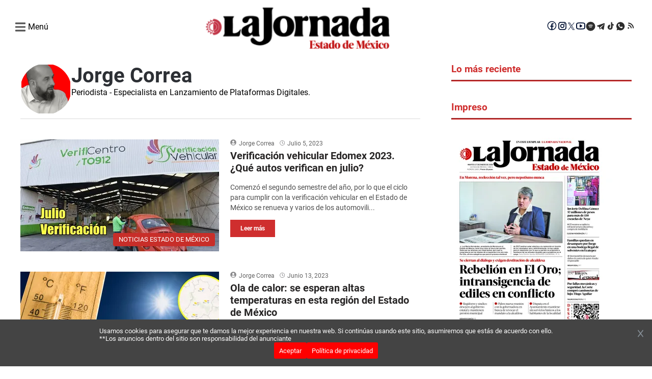

--- FILE ---
content_type: text/html; charset=utf-8
request_url: https://lajornadaestadodemexico.com/author/jorge-correa/page/3/
body_size: 4418
content:
<!DOCTYPE html><html lang="es"><head><meta charSet="utf-8" class="jsx-2145327307"/><meta name="lang" content="es" class="jsx-2145327307"/><meta name="viewport" content="width=device-width, initial-scale=1" class="jsx-2145327307"/><meta name="next-head-count" content="3"/><link rel="preconnect" href="https://securepubads.g.doubleclick.net"/><link rel="dns-prefetch" href="https://securepubads.g.doubleclick.net"/><link rel="preconnect" href="https://pagead2.googlesyndication.com"/><link rel="dns-prefetch" href="https://pagead2.googlesyndication.com"/><link rel="preconnect" href="https://www.googletagmanager.com"/><link rel="dns-prefetch" href="https://www.googletagmanager.com"/><link rel="preconnect" href="https://connect.facebook.net"/><link rel="dns-prefetch" href="https://connect.facebook.net"/><link rel="preconnect" href="https://fonts.gstatic.com"/><link rel="preconnect" href="https://lajornadaestadodemexico.com/resizer"/><link rel="dns-prefetch" href="https://fonts.gstatic.com"/><link rel="preload" href="/_next/static/media/f2894edcf7d09d36-s.p.woff2" as="font" type="font/woff2" crossorigin="anonymous" data-next-font="size-adjust"/><link rel="preload" href="/_next/static/media/3170fd9aa9258fe0-s.p.woff2" as="font" type="font/woff2" crossorigin="anonymous" data-next-font="size-adjust"/><link rel="preload" href="/_next/static/media/71b2beb82c4d1389-s.p.woff2" as="font" type="font/woff2" crossorigin="anonymous" data-next-font="size-adjust"/><link rel="preload" href="/_next/static/media/19a695ab0dbea103-s.p.woff2" as="font" type="font/woff2" crossorigin="anonymous" data-next-font="size-adjust"/><link rel="preload" href="/_next/static/media/c5195215cb712e9c-s.p.woff2" as="font" type="font/woff2" crossorigin="anonymous" data-next-font="size-adjust"/><link rel="preload" href="/_next/static/media/b7ffde2383bb16ba-s.p.woff2" as="font" type="font/woff2" crossorigin="anonymous" data-next-font="size-adjust"/><link rel="preload" href="/_next/static/media/d5eb20bcdcf5616a-s.p.woff2" as="font" type="font/woff2" crossorigin="anonymous" data-next-font="size-adjust"/><link rel="preload" href="/_next/static/css/7d987893cb7aeb32.css" as="style" crossorigin=""/><link rel="stylesheet" href="/_next/static/css/7d987893cb7aeb32.css" crossorigin="" data-n-g=""/><noscript data-n-css=""></noscript><script defer="" crossorigin="" nomodule="" src="/_next/static/chunks/polyfills-c67a75d1b6f99dc8.js"></script><script data-partytown-config="">
            partytown = {
              lib: "/_next/static/~partytown/"
            };
          </script><script data-partytown="">!(function(w,p,f,c){if(!window.crossOriginIsolated && !navigator.serviceWorker) return;c=w[p]=w[p]||{};c[f]=(c[f]||[])})(window,'partytown','forward');/* Partytown 0.10.2 - MIT builder.io */
const t={preserveBehavior:!1},e=e=>{if("string"==typeof e)return[e,t];const[n,r=t]=e;return[n,{...t,...r}]},n=Object.freeze((t=>{const e=new Set;let n=[];do{Object.getOwnPropertyNames(n).forEach((t=>{"function"==typeof n[t]&&e.add(t)}))}while((n=Object.getPrototypeOf(n))!==Object.prototype);return Array.from(e)})());!function(t,r,o,i,a,s,c,d,l,p,u=t,f){function h(){f||(f=1,"/"==(c=(s.lib||"/~partytown/")+(s.debug?"debug/":""))[0]&&(l=r.querySelectorAll('script[type="text/partytown"]'),i!=t?i.dispatchEvent(new CustomEvent("pt1",{detail:t})):(d=setTimeout(v,1e4),r.addEventListener("pt0",w),a?y(1):o.serviceWorker?o.serviceWorker.register(c+(s.swPath||"partytown-sw.js"),{scope:c}).then((function(t){t.active?y():t.installing&&t.installing.addEventListener("statechange",(function(t){"activated"==t.target.state&&y()}))}),console.error):v())))}function y(e){p=r.createElement(e?"script":"iframe"),t._pttab=Date.now(),e||(p.style.display="block",p.style.width="0",p.style.height="0",p.style.border="0",p.style.visibility="hidden",p.setAttribute("aria-hidden",!0)),p.src=c+"partytown-"+(e?"atomics.js?v=0.10.2":"sandbox-sw.html?"+t._pttab),r.querySelector(s.sandboxParent||"body").appendChild(p)}function v(n,o){for(w(),i==t&&(s.forward||[]).map((function(n){const[r]=e(n);delete t[r.split(".")[0]]})),n=0;n<l.length;n++)(o=r.createElement("script")).innerHTML=l[n].innerHTML,o.nonce=s.nonce,r.head.appendChild(o);p&&p.parentNode.removeChild(p)}function w(){clearTimeout(d)}s=t.partytown||{},i==t&&(s.forward||[]).map((function(r){const[o,{preserveBehavior:i}]=e(r);u=t,o.split(".").map((function(e,r,o){var a;u=u[o[r]]=r+1<o.length?u[o[r]]||(a=o[r+1],n.includes(a)?[]:{}):(()=>{let e=null;if(i){const{methodOrProperty:n,thisObject:r}=((t,e)=>{let n=t;for(let t=0;t<e.length-1;t+=1)n=n[e[t]];return{thisObject:n,methodOrProperty:e.length>0?n[e[e.length-1]]:void 0}})(t,o);"function"==typeof n&&(e=(...t)=>n.apply(r,...t))}return function(){let n;return e&&(n=e(arguments)),(t._ptf=t._ptf||[]).push(o,arguments),n}})()}))})),"complete"==r.readyState?h():(t.addEventListener("DOMContentLoaded",h),t.addEventListener("load",h))}(window,document,navigator,top,window.crossOriginIsolated);</script><script src="/_next/static/chunks/webpack-38cee4c0e358b1a3.js" defer="" crossorigin=""></script><script src="/_next/static/chunks/main-421a224ba902138b.js" defer="" crossorigin=""></script><script src="/_next/static/chunks/pages/_app-45ad9e249cd750e7.js" defer="" crossorigin=""></script><script src="/_next/static/chunks/fec483df-6c09666693097cee.js" defer="" crossorigin=""></script><script src="/_next/static/chunks/664-21933dd9b0ed8ae8.js" defer="" crossorigin=""></script><script src="/_next/static/chunks/316-1a2072fe66bb491a.js" defer="" crossorigin=""></script><script src="/_next/static/chunks/590-f60189267a72cc96.js" defer="" crossorigin=""></script><script src="/_next/static/chunks/807-aa41d51141fe6730.js" defer="" crossorigin=""></script><script src="/_next/static/chunks/793-7f380ab58ccb4113.js" defer="" crossorigin=""></script><script src="/_next/static/chunks/789-ea5e823671125824.js" defer="" crossorigin=""></script><script src="/_next/static/chunks/pages/author/%5B...author%5D-f87bd921ba78339e.js" defer="" crossorigin=""></script><script src="/_next/static/THqT9Hd8WQOxFkTImWReu/_buildManifest.js" defer="" crossorigin=""></script><script src="/_next/static/THqT9Hd8WQOxFkTImWReu/_ssgManifest.js" defer="" crossorigin=""></script><style id="__jsx-2145327307">html{font-family:'__roboto_760ac9', '__roboto_Fallback_760ac9';--font-outfit:'__outfit_53bb4f', '__outfit_Fallback_53bb4f';--font-lato:'__lato_ee54d6', '__lato_Fallback_ee54d6'}</style></head><body><noscript><iframe src="https://www.googletagmanager.com/ns.html?id=GTM-MSMCSWJ6" height="0" width="0" style="display:none;visibility:hidden"></iframe></noscript><div id="__next"><script type="text/javascript" class="jsx-2145327307">
        !function(){"use strict";function e(e){var t=!(arguments.length>1&&void 0!==arguments[1])||arguments[1],c=document.createElement("script");c.src=e,t?c.type="module":(c.async=!0,c.type="text/javascript",c.setAttribute("nomodule",""));var n=document.getElementsByTagName("script")[0];n.parentNode.insertBefore(c,n)}!function(t,c){!function(t,c,n){var a,o,r;n.accountId=c,null!==(a=t.marfeel)&&void 0!==a||(t.marfeel={}),null!==(o=(r=t.marfeel).cmd)&&void 0!==o||(r.cmd=[]),t.marfeel.config=n;var i="https://sdk.mrf.io/statics";e("".concat(i,"/marfeel-sdk.js?id=").concat(c),!0),e("".concat(i,"/marfeel-sdk.es5.js?id=").concat(c),!1)}(t,c,arguments.length>2&&void 0!==arguments[2]?arguments[2]:{})}(window,7641,{} /* Config */)}();</script><script async="" src="https://www.googletagmanager.com/gtag/js?id=G-SKDSJP4NW6" class="jsx-2145327307"></script><script async="" src="https://pagead2.googlesyndication.com/pagead/js/adsbygoogle.js?client=ca-pub-3193059047948664" crossorigin="anonymous" class="jsx-2145327307"></script><script class="jsx-2145327307">
        window.dataLayer = window.dataLayer || [];
        function gtag(){dataLayer.push(arguments);}
        gtag('js', new Date());

        gtag('config', 'G-SKDSJP4NW6');</script><script class="jsx-2145327307">
            function loadScript(a){var b=document.getElementsByTagName("head")[0],c=document.createElement("script");c.type="text/javascript",c.src="https://tracker.metricool.com/resources/be.js",c.onreadystatechange=a,c.onload=a,b.appendChild(c)}loadScript(function(){beTracker.t({hash:"e7dda3a8f12895165350c8c5c172199d"})});</script><script src="https://cdn.onesignal.com/sdks/web/v16/OneSignalSDK.page.js" defer="" class="jsx-2145327307"></script><script class="jsx-2145327307">
        window.OneSignalDeferred = window.OneSignalDeferred || [];
        OneSignalDeferred.push(async function(OneSignal) {
          await OneSignal.init({
            appId: "5aea749d-2294-4dc4-963a-3fab83f86601",
            safari_web_id: "web.onesignal.auto.4b51c712-23a7-447d-a673-6f24b07d407b",
            promptOptions: {
              actionMessage: "Recibe las mejores noticias de La Jornada Estado de México",
              acceptButtonText: "Acepto",
              cancelButtonText: "No, gracias",
            },
            welcomeNotification: {
              title: "¡Bienvenido a La Jornada Estado de México!",
              message: "Gracias por suscribirte. ¡Recibirás nuestras mejores noticias!",
            },
          });
        });</script><script async="" src="https://securepubads.g.doubleclick.net/tag/js/gpt.js" class="jsx-2145327307"></script><script class="jsx-2145327307">
        window.googletag = window.googletag || { cmd: [] };

        googletag.cmd.push(function() {
          // Habilitar renderizado asíncrono
          googletag.pubads().enableAsyncRendering();

          googletag.defineSlot('/22947672412/970wb250dkp01', [970, 250], 'div-gpt-ad-970wb250dkp01')
            .addService(googletag.pubads());
          googletag.defineSlot('/22947672412/336wb280dkp02', [336,280,300,250], 'div-gpt-ad-336wb280dkp02')
            .addService(googletag.pubads());
          googletag.defineSlot('/22947672412/300wb600dkp04', [300, 600], 'div-gpt-ad-300wb600dkp04')
            .addService(googletag.pubads());
          googletag.defineSlot('/22947672412/970wb90dkp05', [970,90,728,90], 'div-gpt-ad-970wb90dkp05')
            .addService(googletag.pubads());
          googletag.defineSlot('/22947672412/640wb480dkp08', [640, 480], 'div-gpt-ad-640wb480dkp08')
            .addService(googletag.pubads());
          googletag.defineSlot('/22947672412/320wb100mb02', [320, 100], 'div-gpt-ad-320wb100mb02')
            .addService(googletag.pubads());
          googletag.defineSlot('/22947672412/300wb250mb01', [300, 250], 'div-gpt-ad-300wb250mb01')
            .addService(googletag.pubads());
          googletag.defineSlot('/22947672412/300wb600mb03', [300, 600], 'div-gpt-ad-300wb600mb03')
            .addService(googletag.pubads());
          googletag.defineSlot('/22947672412/320wb50mb04', [320, 50], 'div-gpt-ad-320wb50mb04')
            .addService(googletag.pubads());
          googletag.defineSlot('/22947672412/boxbannerlateral1edomex', [300, 250], 'div-gpt-ad-boxbannerlateral1edomex')
            .addService(googletag.pubads());
          googletag.defineSlot('/22947672412/bannerlateral2edomex', [300, 250], 'div-gpt-ad-bannerlateral2edomex')
            .addService(googletag.pubads());
          googletag.defineSlot('/22947672412/boxbannerlateral3edomex', [300, 250], 'div-gpt-ad-boxbannerlateral3edomex')
            .addService(googletag.pubads());
          googletag.defineSlot('/22947672412/boxbannerlateral4edomex', [300, 250], 'div-gpt-ad-boxbannerlateral4edomex')
            .addService(googletag.pubads());
          googletag.defineSlot('/22947672412/halfpagelateral2edomex', [300, 600], 'div-gpt-ad-halfpagelateral2edomex')
            .addService(googletag.pubads());
          googletag.defineSlot('/22947672412/970wb250dkp10', [970, 250], 'div-gpt-ad-970wb250dkp10')
            .addService(googletag.pubads());
          googletag.defineSlot('/22947672412/336wb280dkp11', [336,280,300,250], 'div-gpt-ad-336wb280dkp11')
            .addService(googletag.pubads());
          googletag.defineSlot('/22947672412/300wb250dkp12', [336,280,300,250], 'div-gpt-ad-300wb250dkp12')
            .addService(googletag.pubads());
          googletag.defineSlot('/22947672412/728wb90dkp15', [336,280,300,250], 'div-gpt-ad-728wb90dkp15')
            .addService(googletag.pubads());
          googletag.defineSlot('/22947672412/300wb600dkp13', [300, 600], 'div-gpt-ad-300wb600dkp13')
            .addService(googletag.pubads());
          googletag.defineSlot('/22947672412/970wb90dkp14', [970,90,728,90], 'div-gpt-ad-970wb90dkp14')
            .addService(googletag.pubads());
          googletag.defineSlot('/22947672412/640wb480dkp16', [640, 480], 'div-gpt-ad-640wb480dkp16')
            .addService(googletag.pubads());
          googletag.defineSlot('/22947672412/320wb100mb04', [320, 100], 'div-gpt-ad-320wb100mb04')
            .addService(googletag.pubads());
          googletag.defineSlot('/22947672412/300wb250mb05', [300, 250], 'div-gpt-ad-300wb250mb05')
            .addService(googletag.pubads());
          googletag.defineSlot('/22947672412/300wb600mb06', [300, 600], 'div-gpt-ad-300wb600mb06')
            .addService(googletag.pubads());
          googletag.defineSlot('/22947672412/320wb50mb08', [320, 50], 'div-gpt-ad-320wb50mb08')
            .addService(googletag.pubads());
          
          googletag.defineSlot('/22947672412/boxbanner1eleccionpjedomex', [300, 250], 'div-gpt-ad-boxbanner1eleccionpjedomex')
            .addService(googletag.pubads());
          googletag.defineSlot('/22947672412/boxbanner3eleccionpjedomex', [300, 250], 'div-gpt-ad-boxbanner3eleccionpjedomex')
            .addService(googletag.pubads());
          googletag.defineSlot('/22947672412/boxbanner1culturaedomex', [300, 250], 'div-gpt-ad-boxbanner1culturaedomex')
            .addService(googletag.pubads());
          googletag.defineSlot('/22947672412/boxbanner2culturaedomex', [300, 250], 'div-gpt-ad-boxbanner2culturaedomex')
            .addService(googletag.pubads());
          googletag.defineSlot('/22947672412/boxbanner1deportesedomex', [300, 250], 'div-gpt-ad-boxbanner1deportesedomex')
            .addService(googletag.pubads());
          googletag.defineSlot('/22947672412/boxbanner2deportesedomex', [300, 250], 'div-gpt-ad-boxbanner2deportesedomex')
            .addService(googletag.pubads());
          googletag.defineSlot('/22947672412/boxbanner1migrantesedomex', [300, 250], 'div-gpt-ad-boxbanner1migrantesedomex')
            .addService(googletag.pubads());
          googletag.defineSlot('/22947672412/boxbanner2migrantesedomex', [300, 250], 'div-gpt-ad-boxbanner2migrantesedomex')
            .addService(googletag.pubads());
          googletag.defineSlot('/22947672412/boxbanner1nacionaledomex', [300, 250], 'div-gpt-ad-boxbanner1nacionaledomex')
            .addService(googletag.pubads());
          googletag.defineSlot('/22947672412/boxbanner2nacionaledomex', [300, 250], 'div-gpt-ad-boxbanner2nacionaledomex')
            .addService(googletag.pubads());
          googletag.defineSlot('/22947672412/boxbanner1municipiosedomex', [300, 250], 'div-gpt-ad-boxbanner1municipiosedomex')
            .addService(googletag.pubads());
          googletag.defineSlot('/22947672412/boxbanner2municipiosedomex', [300, 250], 'div-gpt-ad-boxbanner2municipiosedomex')
            .addService(googletag.pubads());
          googletag.defineSlot('/22947672412/boxbanner1opinionedomex', [300, 250], 'div-gpt-ad-boxbanner1opinionedomex')
            .addService(googletag.pubads());
          googletag.defineSlot('/22947672412/boxbanner2opinionedomex', [300, 250], 'div-gpt-ad-boxbanner2opinionedomex')
            .addService(googletag.pubads());
          googletag.defineSlot('/22947672412/boxbanner1polygobedomex', [300, 250], 'div-gpt-ad-boxbanner1polygobedomex')
            .addService(googletag.pubads());
          googletag.defineSlot('/22947672412/boxbanner2polygobedomex', [300, 250], 'div-gpt-ad-boxbanner2polygobedomex')
            .addService(googletag.pubads());
          googletag.defineSlot('/22947672412/boxbanner1seguridadedomex', [300, 250], 'div-gpt-ad-boxbanner1seguridadedomex')
            .addService(googletag.pubads());
          googletag.defineSlot('/22947672412/boxbanner2seguridadedomex', [300, 250], 'div-gpt-ad-boxbanner2seguridadedomex')
            .addService(googletag.pubads());
          googletag.defineSlot('/22947672412/boxbanner1directorioedomex', [300, 250], 'div-gpt-ad-boxbanner1directorioedomex')
            .addService(googletag.pubads());
          googletag.defineSlot('/22947672412/boxbanner2directorioedomex', [300, 250], 'div-gpt-ad-boxbanner2directorioedomex')
            .addService(googletag.pubads());
          

          // Activar los servicios de anuncios
          googletag.enableServices();
        });
        </script><script class="jsx-2145327307">(function () {
                xaud = window.xaud || (window.xaud = []);
                const s = document.createElement('script');
                s.type = 'text/javascript';
                s.async = true;
                s.src = 'https://dae5v4aidnlh.cloudfront.net/sdk/audiences-public-sdk-min.js';
                var x = document.getElementsByTagName('script')[0];
                x.parentNode.insertBefore(s, x);
                s.onload = () => {
                                xaud.init({appId:"01e63e78-560f-4f67-86ff-d0e4021b9bd8"});
                }

                xaud.push([
                  "init",
                  {appId:"01e63e78-560f-4f67-86ff-d0e4021b9bd8"}
                ]);                                                                          
              })();</script><script async="" src="https://pagead2.googlesyndication.com/pagead/js/adsbygoogle.js?client=ca-pub-22947672412" crossorigin="anonymous" class="jsx-2145327307"></script><div class="loader"><img class="loader-icon" src="/images/loader.webp" alt="Loader" loading="lazy" fetchpriority="low"/></div></div><script id="__NEXT_DATA__" type="application/json" crossorigin="">{"props":{"pageProps":{},"__N_SSG":true},"page":"/author/[...author]","query":{},"buildId":"THqT9Hd8WQOxFkTImWReu","isFallback":true,"gsp":true,"scriptLoader":[]}</script></body></html>

--- FILE ---
content_type: text/html; charset=utf-8
request_url: https://www.google.com/recaptcha/api2/aframe
body_size: 264
content:
<!DOCTYPE HTML><html><head><meta http-equiv="content-type" content="text/html; charset=UTF-8"></head><body><script nonce="nNu7gNXmb3vi1ldTeb5rnw">/** Anti-fraud and anti-abuse applications only. See google.com/recaptcha */ try{var clients={'sodar':'https://pagead2.googlesyndication.com/pagead/sodar?'};window.addEventListener("message",function(a){try{if(a.source===window.parent){var b=JSON.parse(a.data);var c=clients[b['id']];if(c){var d=document.createElement('img');d.src=c+b['params']+'&rc='+(localStorage.getItem("rc::a")?sessionStorage.getItem("rc::b"):"");window.document.body.appendChild(d);sessionStorage.setItem("rc::e",parseInt(sessionStorage.getItem("rc::e")||0)+1);localStorage.setItem("rc::h",'1769505926215');}}}catch(b){}});window.parent.postMessage("_grecaptcha_ready", "*");}catch(b){}</script></body></html>

--- FILE ---
content_type: application/javascript
request_url: https://dae5v4aidnlh.cloudfront.net/sdk/audiences-public-sdk-min.js
body_size: 7599
content:
function _0x403a(_0x438118,_0x1c1985){var _0x2c6d0b=_0x2c6d();return _0x403a=function(_0x403aa8,_0x3d3329){_0x403aa8=_0x403aa8-0x97;var _0x36a3e9=_0x2c6d0b[_0x403aa8];return _0x36a3e9;},_0x403a(_0x438118,_0x1c1985);}function _0x2c6d(){var _0x272210=['getLD','sendKeyValues','getLocation','userAgent','549770HvAdKl','imagepath','application/json','@type','getElementsByClassName','XMLHttpRequest','nodeName','getScrollPercent','getCookieValue','digest','setIsrefresh','pubads','count','click','length','event','fecha_publicacion','image','content','categories','clientHeight','setTime','scrollTop','Network\x20response\x20was\x20not\x20ok\x20','title','addEventListener','type','hasOwnProperty','idarticulo','subsection','stringify','getPiano','parse','then','getEntriesByType','https://fnd60601lk.execute-api.us-east-1.amazonaws.com/usuario','api','getPianoId','POST','6Lozohp','documentElement','prototype','logEvent','setItem','_audFavoritos','1373050NuWwFS','innerText','imgSrc','anonimo','created','postFavorite','meta[name*=\x22','localStorage','https://uofz6qwfmh.execute-api.us-east-1.amazonaws.com/evento','googletag','setProperties','postUser','audienciaid','lastName','setFingerPrint','site_name','_sscroll','_ga','NewsArticle','initFingerPrint','meta[name=\x22','_domain','identifier','section\x20div[role=\x22main\x22]','toString','PerformanceNavigationTiming','objText','cookie','innerHTML','words','getContent','_started','plugins','undefied','articleSection','description','substring','entries','setUser','1184824VpGuhO','_isrefresh','_PianoUser','setAppId','setLD','postEvent','setTargeting','language','script[type=\x22application/ld+json\x22]','subtitle','Registrado','href','@id','target','pianosession','summary','setLocalStorageItem','imgAlt','setLocation','getComputedStyle','random','all','querySelector','@graph','_cscroll','author','scroll','__utp','URL','replace','appCodeName','undefined','log','getUser','join','uid','eventPage','uuidv4',';\x20expires=','utf-8','get','wordCount','_PianoId','_apiKey','referrer','wordcount','call','https://rvwdb37d3g.execute-api.us-east-1.amazonaws.com/articulo','getProperties','isbot','isAccessibleForFree','_LD','getUserInfo','headline','setContent','setPianoUser','scrollStep','uidp','checkPianoExists','firstName','encode','story-content','longitude','trim','appId','getDomain','keywords','setCookie','section','isBot','scrollHeight','slice','email','navigator','807640yLakLf','getProperty','objId','currentSrc','platform','tipousuario','linkURL','removeItem','getItem','reload','linkRef','_User','forEach','_audFingerPrint','_audPPID','querySelectorAll','_Piano','getLocalStorageItem','publisheddate','userLanguage','url','alt','thumbnail','toLowerCase','analyticsid','location','users/','meta[property=\x22og:','json','getCurrentDomain','enableServices','fingerprint','statusText','452367iFHnqj','getElementById','const','_Properties','height','postPage','latitude','catch','3694523qbrHFd','WebPage','isArray','datePublished','_appid','13857624RFepOg','pianoId','thumbnailUrl','_pscroll','xxxxxxxx-xxxx-4xxx-yxxx-xxxxxxxxxxxx','toUTCString','navigation','setPPId','_audienciaid','/access/list','pageAccessedByReload','_Location','getAppId','_ppid','ppid','replaceAll'];_0x2c6d=function(){return _0x272210;};return _0x2c6d();}(function(_0x554dfb,_0x195675){var _0x1e848f=_0x403a,_0x21e430=_0x554dfb();while(!![]){try{var _0x34adfc=-parseInt(_0x1e848f(0x15c))/0x1+-parseInt(_0x1e848f(0xbe))/0x2+-parseInt(_0x1e848f(0x9d))/0x3+-parseInt(_0x1e848f(0x112))/0x4+-parseInt(_0x1e848f(0xeb))/0x5+-parseInt(_0x1e848f(0xe5))/0x6*(-parseInt(_0x1e848f(0xa5))/0x7)+parseInt(_0x1e848f(0xaa))/0x8;if(_0x34adfc===_0x195675)break;else _0x21e430['push'](_0x21e430['shift']());}catch(_0x1de7b2){_0x21e430['push'](_0x21e430['shift']());}}}(_0x2c6d,0x6f4b6),function(_0x1ec153){var _0x2696cd=_0x403a,_0x50d272={},_0x471447={};_0x50d272[_0x2696cd(0x9f)]={'_cscroll':0x0,'_sscroll':0x14,'_pscroll':0x0},_0x471447[_0x2696cd(0xc7)]=async function _0x250414(_0xb8d594){var _0x285af2=_0x2696cd,_0x11d5ad=await crypto['subtle'][_0x285af2(0xc7)]('SHA-1',new TextEncoder(_0x285af2(0x139))[_0x285af2(0x14e)](_0xb8d594));return _0x50d272[_0x285af2(0xf9)](Array[_0x285af2(0xe7)]['map'][_0x285af2(0x140)](new Uint8Array(_0x11d5ad),_0x4662b9=>('00'+_0x4662b9[_0x285af2(0x103)](0x10))[_0x285af2(0x159)](-0x2))[_0x285af2(0x134)](''));},_0x471447['getCurrentDomain']=function(){return _0x1ec153['location']['hostname'];},_0x471447[_0x2696cd(0x137)]=function(){var _0x344b02=_0x2696cd;return _0x344b02(0xae)[_0x344b02(0x12f)](/[xy]/g,function(_0x1466e7){var _0x524b28=_0x344b02,_0x4688de=Math[_0x524b28(0x126)]()*0x10|0x0,_0x48392e=_0x1466e7=='x'?_0x4688de:_0x4688de&0x3|0x8;return _0x48392e[_0x524b28(0x103)](0x10);});},_0x471447['isBot']=function(){var _0x4a0860=_0x2696cd;const _0xe62020=navigator[_0x4a0860(0xbd)][_0x4a0860(0x173)](),_0x259e75=/bot|crawler|spider|googlebot|bingbot|yandexbot|slurp|duckduckbot/i;return _0x259e75['test'](_0xe62020);},_0x471447[_0x2696cd(0xb4)]=function(){var _0x57e7e5=_0x2696cd;if(_0x1ec153[_0x57e7e5(0x104)]){const _0x30c017=performance[_0x57e7e5(0xe0)](_0x57e7e5(0xb0))[0x0];return _0x30c017&&_0x30c017[_0x57e7e5(0xd8)]===_0x57e7e5(0x165)?!![]:![];}return null;},_0x471447[_0x2696cd(0x16d)]=function(_0x1102b2){var _0x195926=_0x2696cd,_0x1ff225=(function(){var _0xe6a736=_0x403a;try{return _0x1ec153[_0xe6a736(0xf2)];}catch(_0x1f5320){return null;}}());if(_0x1ff225)return _0x1ff225[_0x195926(0x164)](_0x1102b2);},_0x471447[_0x2696cd(0x122)]=function(_0x2d0d2e,_0x1e5ca){var _0x356a05=_0x2696cd,_0x28e6d0=(function(){try{return _0x1ec153['localStorage'];}catch(_0x231293){return null;}}());_0x28e6d0[_0x356a05(0xe9)](_0x2d0d2e,_0x1e5ca);},_0x471447['removeLocalStorageItem']=function(_0x3f68e6){var _0x2e840d=_0x2696cd,_0x52aacf=(function(){try{return _0x1ec153['localStorage'];}catch(_0x226e20){return null;}}());_0x52aacf[_0x2e840d(0x163)](_0x3f68e6);},_0x471447[_0x2696cd(0xc6)]=function(_0x288d69){var _0x494335=_0x2696cd;const _0x134ae1=document['cookie']['split'](';');for(let _0x858215 of _0x134ae1){_0x858215=_0x858215[_0x494335(0x151)]();if(_0x858215['startsWith'](_0x288d69+'='))return _0x858215[_0x494335(0x10f)](_0x288d69[_0x494335(0xcc)]+0x1);}return null;},_0x471447[_0x2696cd(0x155)]=function(_0x469824,_0x29a1b4,_0x391ec6){var _0x1a5278=_0x2696cd,_0x28f7bc='';if(_0x391ec6){var _0x353f5c=new Date();_0x353f5c[_0x1a5278(0xd3)](_0x353f5c['getTime']()+_0x391ec6*0x18*0x3c*0x3c*0x3e8),_0x28f7bc=_0x1a5278(0x138)+_0x353f5c[_0x1a5278(0xaf)]();}document[_0x1a5278(0x106)]=_0x469824+'='+(_0x29a1b4||'')+_0x28f7bc+';\x20path=/';},_0x471447[_0x2696cd(0x15d)]=function(_0x24e5e3){var _0x4c7ed4=_0x2696cd;p=document[_0x4c7ed4(0x128)](_0x24e5e3);if(p)return p['getAttribute'](_0x4c7ed4(0xd0));return'';},_0x471447[_0x2696cd(0xf5)]=function(){var _0xccf17=_0x2696cd,_0x510712=['title',_0xccf17(0xfa),_0xccf17(0x170),_0xccf17(0xd6),_0xccf17(0x10e),_0xccf17(0xcf),_0xccf17(0xd8),'keywords'];datos={},_0x510712[_0xccf17(0x168)](function(_0x59729c){var _0x2f7d9=_0xccf17;q=_0x2f7d9(0x97)+_0x59729c+'\x22]',datos[_0x59729c]=_0x471447[_0x2f7d9(0x15d)](q);}),_0x510712=['nota'],_0x510712[_0xccf17(0x168)](function(_0x1c6aa8){var _0x3c5b58=_0xccf17;q='meta[id=\x22'+_0x1c6aa8+'\x22]',datos['id']=_0x471447[_0x3c5b58(0x15d)](q);}),_0x510712=['fecha_modificacion',_0xccf17(0xce)],_0x510712[_0xccf17(0x168)](function(_0x3c34e2){var _0x1453e0=_0xccf17;q=_0x1453e0(0xff)+_0x3c34e2+'\x22]',datos[_0x3c34e2]=_0x471447[_0x1453e0(0x15d)](q);}),_0x510712=[_0xccf17(0x10d)],_0x510712['forEach'](function(_0x25702f){var _0x153190=_0xccf17;q=_0x153190(0xf1)+_0x25702f+'\x22]',datos[_0x153190(0x10d)]=_0x471447[_0x153190(0x15d)](q);}),_0x50d272[_0xccf17(0xa0)]=datos;},_0x471447[_0x2696cd(0x116)]=function(){var _0x32aed1=_0x2696cd,_0x2c54a4={},_0x5a4e85=document[_0x32aed1(0x16b)](_0x32aed1(0x11a));if(_0x5a4e85){var _0x5d32ee=Array['from'](_0x5a4e85)['flatMap'](function(_0x1f1ec6){var _0x3eee8=_0x32aed1;try{json=JSON[_0x3eee8(0xde)](_0x1f1ec6[_0x3eee8(0x107)]);}catch(_0x3c439f){json={};}return json;});_0x5d32ee[_0x32aed1(0x168)](_0x482699=>{var _0x4661a5=_0x32aed1;elem=_0x482699[_0x4661a5(0x129)],elem?elem[_0x4661a5(0x168)](_0x32cf5f=>{var _0x531a7a=_0x4661a5;_0x32cf5f[_0x531a7a(0xc1)]===_0x531a7a(0xa6)&&(_0x2c54a4[_0x531a7a(0xa6)]=_0x32cf5f[_0x531a7a(0xc1)],_0x2c54a4[_0x531a7a(0xa8)]=_0x32cf5f[_0x531a7a(0xa8)],_0x2c54a4['thumbnailUrl']=_0x32cf5f['thumbnailUrl']),_0x32cf5f[_0x531a7a(0xc1)]==='NewsArticle'&&(_0x2c54a4['id']=_0x32cf5f[_0x531a7a(0x11e)],_0x2c54a4[_0x531a7a(0xfd)]=_0x32cf5f[_0x531a7a(0xc1)],_0x32cf5f[_0x531a7a(0x10d)]&&(Array[_0x531a7a(0xa7)](_0x32cf5f[_0x531a7a(0x10d)])&&_0x32cf5f[_0x531a7a(0x10d)]['length']?_0x2c54a4['articleSection']=_0x32cf5f[_0x531a7a(0x10d)][0x0]:_0x2c54a4[_0x531a7a(0x10d)]=_0x32cf5f['articleSection']),_0x2c54a4[_0x531a7a(0x12b)]=_0x32cf5f[_0x531a7a(0x12b)]['name'],_0x2c54a4[_0x531a7a(0xa8)]=_0x32cf5f[_0x531a7a(0xa8)],_0x2c54a4[_0x531a7a(0x147)]=_0x32cf5f[_0x531a7a(0x147)],_0x2c54a4['thumbnailUrl']=_0x32cf5f[_0x531a7a(0xac)],_0x2c54a4[_0x531a7a(0x154)]=_0x32cf5f[_0x531a7a(0x154)],_0x2c54a4['wordCount']=_0x32cf5f[_0x531a7a(0x13b)],_0x32cf5f[_0x531a7a(0x144)]&&(_0x2c54a4['isAccessibleForFree']=_0x32cf5f[_0x531a7a(0x144)]));}):(_0x482699[_0x4661a5(0xc1)]===_0x4661a5(0xa6)&&(_0x2c54a4[_0x4661a5(0xa6)]=_0x482699[_0x4661a5(0xc1)],_0x2c54a4['datePublished']=_0x482699[_0x4661a5(0xa8)],_0x2c54a4[_0x4661a5(0xac)]=_0x482699[_0x4661a5(0xac)]),_0x482699['@type']===_0x4661a5(0xfd)&&(_0x482699[_0x4661a5(0x11e)]&&(_0x2c54a4['id']=_0x482699[_0x4661a5(0x11e)]),_0x482699[_0x4661a5(0x101)]&&(_0x2c54a4['id']=_0x482699[_0x4661a5(0x101)]),_0x482699[_0x4661a5(0xd9)](_0x4661a5(0x144))&&(_0x2c54a4[_0x4661a5(0x144)]=_0x482699[_0x4661a5(0x144)]),_0x2c54a4[_0x4661a5(0xfd)]=_0x482699[_0x4661a5(0xc1)],_0x482699[_0x4661a5(0x10d)]&&(Array[_0x4661a5(0xa7)](_0x482699[_0x4661a5(0x10d)])&&_0x482699['articleSection'][_0x4661a5(0xcc)]?_0x2c54a4['articleSection']=_0x482699[_0x4661a5(0x10d)][0x0]:_0x2c54a4[_0x4661a5(0x10d)]=_0x482699[_0x4661a5(0x10d)]),_0x2c54a4[_0x4661a5(0xa8)]=_0x482699['datePublished'],_0x2c54a4[_0x4661a5(0x147)]=_0x482699[_0x4661a5(0x147)],_0x2c54a4[_0x4661a5(0xac)]=_0x482699[_0x4661a5(0xac)],_0x2c54a4[_0x4661a5(0x154)]=_0x482699[_0x4661a5(0x154)],_0x2c54a4[_0x4661a5(0x10e)]=_0x482699['description'],_0x482699[_0x4661a5(0x13b)]?_0x2c54a4[_0x4661a5(0x13b)]=_0x482699[_0x4661a5(0x13b)]:_0x2c54a4[_0x4661a5(0x13b)]=_0x482699[_0x4661a5(0x13f)],_0x482699[_0x4661a5(0x12b)]&&(_0x482699[_0x4661a5(0x12b)]['length']>0x0?_0x2c54a4[_0x4661a5(0x12b)]=_0x482699[_0x4661a5(0x12b)][0x0]['name']:_0x2c54a4[_0x4661a5(0x12b)]=_0x482699['author']['name']),_0x482699[_0x4661a5(0xcf)]&&(_0x2c54a4[_0x4661a5(0xcf)]=_0x482699['image']['url'])));});}_0x50d272[_0x32aed1(0x145)]=_0x2c54a4;},_0x471447[_0x2696cd(0x148)]=function(){var _0x5f2832=_0x2696cd,_0x433d9a={},_0x528a21=/<([^</> ]+)[^<>]*?>[^<>]*?<\/\1> */gi,_0x9dc281=document[_0x5f2832(0xc2)](_0x5f2832(0x14f));!_0x9dc281&&(_0x9dc281=document['querySelector'](_0x5f2832(0x102))),_0x9dc281&&(content=_0x9dc281['innerHTML'],content&&(_0x433d9a[_0x5f2832(0xd0)]=content[_0x5f2832(0xb9)](_0x528a21,''))),_0x50d272['_Content']=_0x433d9a;},_0x471447[_0x2696cd(0xc8)]=function(){var _0x39000a=_0x2696cd;_0x50d272[_0x39000a(0x113)]=_0x471447[_0x39000a(0xb4)]();},_0x471447[_0x2696cd(0x111)]=function(){var _0x24ae8c=_0x2696cd,_0x123ec6={};_0x123ec6[_0x24ae8c(0x174)]=_0x471447[_0x24ae8c(0xc6)](_0x24ae8c(0xfc)),_0x123ec6[_0x24ae8c(0x120)]=_0x471447[_0x24ae8c(0xc6)](_0x24ae8c(0x12d)),_0x123ec6[_0x24ae8c(0x143)]=_0x471447[_0x24ae8c(0x157)](),_0x50d272[_0x24ae8c(0x167)]!==_0x24ae8c(0x131)?_0x50d272[_0x24ae8c(0x167)]={..._0x50d272[_0x24ae8c(0x167)],..._0x123ec6}:_0x50d272[_0x24ae8c(0x167)]=_0x123ec6;},_0x471447['checkPianoExists']=function(){var _0x3414f5=_0x2696cd;if(typeof _0x50d272[_0x3414f5(0x16c)]!=='undefined'&&_0x50d272[_0x3414f5(0x114)]!='undefined'&&_0x50d272[_0x3414f5(0x114)])return!![];return typeof _0x1ec153['tp']!==_0x3414f5(0x131)?(_0x50d272[_0x3414f5(0x16c)]=!![],_0x50d272[_0x3414f5(0x114)]=![],typeof _0x1ec153['tp'][_0x3414f5(0xab)]!==_0x3414f5(0x131)&&(_0x50d272['_PianoId']=_0x1ec153['tp']['pianoId'],_0x471447[_0x3414f5(0x149)]())):_0x50d272['_Piano']=![],_0x50d272[_0x3414f5(0x16c)];},_0x471447['setPianoUser']=function(){var _0x24a269=_0x2696cd,_0xe5b1b1={};if(typeof _0x50d272[_0x24a269(0x13c)]===_0x24a269(0x131)||!_0x50d272[_0x24a269(0x13c)]){if(typeof _0x1ec153['tp'][_0x24a269(0xab)]!=='undefined')_0x50d272[_0x24a269(0x13c)]=_0x1ec153['tp'][_0x24a269(0xab)];else return![];}const _0x58e9d3=_0x1ec153['tp'][_0x24a269(0xab)][_0x24a269(0x133)]();if(_0x58e9d3){_0xe5b1b1[_0x24a269(0x14b)]=_0x58e9d3[_0x24a269(0x135)],_0xe5b1b1['email']=_0x58e9d3[_0x24a269(0x15a)],_0xe5b1b1[_0x24a269(0x14d)]=_0x58e9d3[_0x24a269(0x14d)],_0xe5b1b1[_0x24a269(0xf8)]=_0x58e9d3[_0x24a269(0xf8)],_0xe5b1b1[_0x24a269(0x161)]=_0x24a269(0x11c),_0x1ec153['tp'][_0x24a269(0xe2)]['callApi'](_0x24a269(0xb3),{},function(_0x1ecb31){var _0x2e1cba=_0x24a269;_0x1ecb31[_0x2e1cba(0xca)]>0x0&&(_0xe5b1b1[_0x2e1cba(0x161)]='Suscriptor');}),_0x50d272[_0x24a269(0x114)]=!![];_0x50d272[_0x24a269(0x167)]!==_0x24a269(0x131)&&(_0xe5b1b1={..._0x50d272[_0x24a269(0x167)],..._0xe5b1b1});_0x50d272['_User']=_0xe5b1b1;if(!_0x50d272[_0x24a269(0x10a)]){}return!![];}return![];},_0x471447[_0x2696cd(0x124)]=function(){var _0x58cb4a=_0x2696cd;datos={'latitude':0x0,'longitude':0x0},_0x50d272[_0x58cb4a(0xb5)]=datos;},_0x471447[_0x2696cd(0x142)]=function(){var _0x38f272=_0x2696cd;return _0x50d272[_0x38f272(0xa0)];},_0x471447[_0x2696cd(0xba)]=function(){var _0xc829c8=_0x2696cd;return _0x50d272[_0xc829c8(0x145)];},_0x471447[_0x2696cd(0x109)]=function(){return _0x50d272['_Content'];},_0x471447[_0x2696cd(0x133)]=function(){return _0x50d272['_User'];},_0x471447[_0x2696cd(0xbc)]=function(){var _0x2f433a=_0x2696cd;return _0x50d272[_0x2f433a(0xb5)];},_0x471447[_0x2696cd(0xc5)]=function _0x22843f(){var _0x64fcbf=_0x2696cd,_0x5c8180=document[_0x64fcbf(0xe6)],_0x4c5630=document['body'],_0x183c33=_0x64fcbf(0xd4),_0xcf86e=_0x64fcbf(0x158);return(_0x5c8180[_0x183c33]||_0x4c5630[_0x183c33])/((_0x5c8180[_0xcf86e]||_0x4c5630[_0xcf86e])-_0x5c8180[_0x64fcbf(0xd2)])*0x64|0x0;},_0x471447[_0x2696cd(0xfe)]=function(){var _0x3f0601=_0x2696cd;let _0x384f67='';try{const _0x29848d=navigator[_0x3f0601(0x119)]||navigator[_0x3f0601(0x16f)]||'';_0x384f67+=new Date()['getTimezoneOffset']()+':'+_0x29848d;}catch(_0x40430f){_0x384f67+='';}try{let _0x85f91b='';if(navigator[_0x3f0601(0x10b)]&&navigator[_0x3f0601(0x10b)][_0x3f0601(0xcc)]>0x0)for(let _0x1c7c72=0x0;_0x1c7c72<navigator[_0x3f0601(0x10b)][_0x3f0601(0xcc)];_0x1c7c72++){_0x85f91b+=navigator['plugins'][_0x1c7c72]['name']+'|';}_0x384f67+=_0x85f91b;}catch(_0xb2f2ad){_0x384f67+='';}try{_0x384f67+=screen[_0x3f0601(0xa1)]+'x'+screen['width']+'+'+screen['colorDepth'];}catch(_0x40e645){_0x384f67+='';}_0x384f67+=navigator['userAgent']||'';try{let _0x147786='';_0x147786+=document[_0x3f0601(0x9e)]?0x1:0x0,_0x147786+=_0x1ec153[_0x3f0601(0x125)]?0x1:0x0,_0x147786+=typeof _0x1ec153[_0x3f0601(0xf2)]!==_0x3f0601(0x131)?0x1:0x0,_0x147786+=typeof _0x1ec153['sessionStorage']!=='undefined'?0x1:0x0,_0x147786+=document[_0x3f0601(0xc2)]?0x1:0x0,_0x147786+=document[_0x3f0601(0x128)]?0x1:0x0,_0x147786+=document[_0x3f0601(0x127)]?0x1:0x0,_0x147786+=_0x1ec153[_0x3f0601(0xc3)]?0x1:0x0,_0x147786+=typeof _0x1ec153['chrome']!==_0x3f0601(0x131)?0x1:0x0,_0x384f67+=_0x147786;}catch(_0x4b2178){_0x384f67+='';}return _0x471447[_0x3f0601(0xc7)](_0x384f67);},_0x50d272[_0x2696cd(0x153)]=function(_0x3c0f68){var _0x5121aa=_0x2696cd;return this[_0x5121aa(0x100)];},_0x50d272[_0x2696cd(0x115)]=function(_0x10c8cb){this['_appid']=_0x10c8cb;},_0x50d272[_0x2696cd(0xb6)]=function(_0x4edf18){var _0x29bdb1=_0x2696cd;return this[_0x29bdb1(0xa9)];},_0x50d272['getPPId']=function(_0x1c32c8){var _0x23956b=_0x2696cd;return this[_0x23956b(0xb7)];},_0x50d272['setPPId']=function(_0x377685){var _0x482eb6=_0x2696cd;this[_0x482eb6(0xb7)]=_0x377685,this[_0x482eb6(0x167)]===_0x482eb6(0x131)&&(this[_0x482eb6(0x167)]={}),this['_User'][_0x482eb6(0xb8)]=_0x377685,this['_User']['uid']=_0x377685;},_0x50d272[_0x2696cd(0xf9)]=function(_0x59ffc3){var _0x198da1=_0x2696cd;this[_0x198da1(0xb2)]=_0x59ffc3,_0x471447['setLocalStorageItem'](_0x198da1(0x169),this[_0x198da1(0xb2)]),_0x471447[_0x198da1(0x122)](_0x198da1(0x16a),this[_0x198da1(0xb7)]),_0x471447[_0x198da1(0x155)](_0x198da1(0x16a),this[_0x198da1(0xb7)]),_0x471447[_0x198da1(0x155)]('_audFingerPrint',this[_0x198da1(0xb2)]),this[_0x198da1(0x167)]===_0x198da1(0x131)&&(audiethisciasApp[_0x198da1(0x167)]={}),this[_0x198da1(0x167)][_0x198da1(0x9b)]=_0x59ffc3,this[_0x198da1(0x167)][_0x198da1(0xf7)]=_0x59ffc3;},_0x50d272['getFingerPrint']=function(_0x5b0009){var _0x49ee22=_0x2696cd;return this[_0x49ee22(0xb2)];},_0x50d272[_0x2696cd(0xdd)]=function(){var _0x1608e8=_0x2696cd;if(typeof this[_0x1608e8(0x16c)]!==_0x1608e8(0x131))return this[_0x1608e8(0x16c)];return![];},_0x50d272[_0x2696cd(0xe3)]=function(){var _0x5c7ecd=_0x2696cd;if(typeof this[_0x5c7ecd(0x13c)]!==_0x5c7ecd(0x131))return this[_0x5c7ecd(0x13c)];return{};},_0x50d272['postUser']=async function(_0x533a71){var _0x4f1d95=_0x2696cd;data={'site':this[_0x4f1d95(0x100)],'uid':this[_0x4f1d95(0xb7)],'audienciaid':this[_0x4f1d95(0xb2)],'url':_0x1ec153['location'][_0x4f1d95(0x11d)],'platform':_0x1ec153[_0x4f1d95(0x15b)][_0x4f1d95(0x160)],'useragent':_0x1ec153['navigator'][_0x4f1d95(0xbd)],'type':_0x4f1d95(0xee)};var _0x14c650=_0x471447[_0x4f1d95(0x133)]();data={...data,..._0x14c650};var _0x561c09=_0x4f1d95(0xe1);try{fetch(_0x561c09,{'method':_0x4f1d95(0xe4),'headers':{'Content-Type':'application/json'},'body':JSON[_0x4f1d95(0xdc)](data)})[_0x4f1d95(0xdf)](_0x5501ab=>{var _0x24c59a=_0x4f1d95;if(!_0x5501ab['ok'])throw new Error(_0x24c59a(0xd5)+_0x5501ab['statusText']);return _0x5501ab[_0x24c59a(0x98)]();})[_0x4f1d95(0xdf)](_0x1ada0e=>{})['catch'](_0x49497e=>{});}catch(_0x5bcbae){}},_0x50d272[_0x2696cd(0xa2)]=async function(_0xbd366b){var _0x5b4796=_0x2696cd,_0x667a49=_0x5b4796(0x141);try{fetch(_0x667a49,{'method':_0x5b4796(0xe4),'headers':{'Content-Type':_0x5b4796(0xc0)},'body':JSON[_0x5b4796(0xdc)](_0xbd366b)})[_0x5b4796(0xdf)](_0x2ac534=>{var _0x326cc1=_0x5b4796;if(!_0x2ac534['ok'])throw new Error('Network\x20response\x20was\x20not\x20ok\x20'+_0x2ac534[_0x326cc1(0x9c)]);return _0x2ac534['json']();})[_0x5b4796(0xdf)](_0x15d4a5=>{var _0x5b88aa=_0x5b4796;const _0x2cccc2=_0x15d4a5[_0x5b88aa(0xd1)];if(_0x1ec153[_0x5b88aa(0xf4)]!==_0x5b88aa(0x10c)&&_0x2cccc2){_0x1ec153[_0x5b88aa(0xf4)]||{'cmd':[]};for(const [_0x1ed825,_0x1bdc3c]of Object['entries'](_0x2cccc2)){_0x1bdc3c&&googletag[_0x5b88aa(0xc9)]()[_0x5b88aa(0x118)](_0x1bdc3c,_0x1ed825);}googletag[_0x5b88aa(0x9a)]();}})['catch'](_0x286fdd=>{var _0x31f66c=_0x5b4796;console[_0x31f66c(0x132)](_0x286fdd);});}catch(_0x585105){console[_0x5b4796(0x132)](_0x585105);}},_0x50d272[_0x2696cd(0xf0)]=async function(_0x45d378){var _0xba7b63=_0x2696cd,_0x1a8895='https://3n94lxju34.execute-api.us-east-1.amazonaws.com/usuario/favoritos';try{fetch(_0x1a8895,{'method':'POST','headers':{'Content-Type':_0xba7b63(0xc0)},'body':JSON[_0xba7b63(0xdc)](_0x45d378)})[_0xba7b63(0xdf)](_0x12a06a=>{var _0x4dafca=_0xba7b63;if(!_0x12a06a['ok'])throw new Error(_0x4dafca(0xd5)+_0x12a06a['statusText']);return _0x12a06a['json']();})[_0xba7b63(0xdf)](_0x389aaf=>{var _0x3b825=_0xba7b63;const _0x235323=_0x389aaf[_0x3b825(0xd1)];if(_0x1ec153['googletag']!==_0x3b825(0x10c)&&_0x235323){_0x1ec153[_0x3b825(0xf4)]||{'cmd':[]};for(const [_0x23151b,_0x2d8a2b]of Object[_0x3b825(0x110)](_0x235323)){_0x2d8a2b&&googletag[_0x3b825(0xc9)]()[_0x3b825(0x118)](_0x2d8a2b,_0x23151b);}googletag[_0x3b825(0x9a)]();}})[_0xba7b63(0xa4)](_0x3d39ca=>{var _0x54ebef=_0xba7b63;console[_0x54ebef(0x132)](_0x3d39ca);});}catch(_0x567632){console[_0xba7b63(0x132)](_0x567632);}},_0x50d272[_0x2696cd(0x117)]=async function(_0x419ca9){var _0x547afc=_0x2696cd,_0x134df6=_0x547afc(0xf3);try{fetch(_0x134df6,{'method':_0x547afc(0xe4),'headers':{'Content-Type':_0x547afc(0xc0)},'body':JSON['stringify'](_0x419ca9)})[_0x547afc(0xdf)](_0x5e1910=>{var _0x340644=_0x547afc;if(!_0x5e1910['ok'])throw new Error(_0x340644(0xd5)+_0x5e1910['statusText']);return _0x5e1910['json']();})[_0x547afc(0xdf)](_0x280e84=>{})[_0x547afc(0xa4)](_0x176972=>{});}catch(_0x14ce84){}},_0x50d272[_0x2696cd(0xbb)]=function(_0x5a06db){var _0x30bae4=_0x2696cd;_0x1ec153['googletag']!==_0x30bae4(0x10c)&&(_0x1ec153[_0x30bae4(0xf4)]||{'cmd':[]},googletag['enableServices']());},_0x50d272[_0x2696cd(0x146)]=async function(_0x6ae99c){var _0x402efd=_0x2696cd;try{var _0x12b847=await this[_0x402efd(0x13a)](_0x402efd(0x176)+_0x6ae99c);return _0x12b847;}catch(_0x1c8de8){}},onScrollStop=_0x1bc484=>{var _0x466687=_0x2696cd;let _0x5119d9;_0x1ec153[_0x466687(0xd7)](_0x466687(0x12c),_0x47a4f5=>{clearTimeout(_0x5119d9),_0x5119d9=setTimeout(()=>{_0x1bc484(_0x47a4f5);},0x96);},{'once':![],'passive':!![]});},listenOnce=(_0x142886,_0x36c0dc,_0x1661fa)=>_0x142886[_0x2696cd(0xd7)](_0x36c0dc,_0x1661fa,{'once':!![]}),_0x50d272[_0x2696cd(0x136)]=function(_0x5d9cb2){var _0x2b7c26=_0x2696cd,_0x2b379f=_0x471447[_0x2b7c26(0x142)](),_0x2dab2c=_0x471447[_0x2b7c26(0xba)](),_0x323174=_0x471447[_0x2b7c26(0x109)](),_0x176f4c=_0x471447[_0x2b7c26(0x133)](),_0x3acc10=_0x471447['getLocation']();datos={..._0x2b379f,..._0x2dab2c,..._0x323174,..._0x176f4c,..._0x3acc10},_0x5d9cb2={'site':this[_0x2b7c26(0x100)],'uid':this[_0x2b7c26(0xb7)],'audienciaid':this[_0x2b7c26(0xb2)],'url':_0x3acc10[_0x2b7c26(0x11d)],'referrer':document['referrer'],'platform':_0x1ec153[_0x2b7c26(0x15b)][_0x2b7c26(0x160)],'useragent':_0x1ec153['navigator'][_0x2b7c26(0xbd)],'isrefresh':this[_0x2b7c26(0x113)]};if(datos['pianosession']){}_0x5d9cb2[_0x2b7c26(0xda)]='-';if(datos[_0x2b7c26(0x170)])_0x5d9cb2['idarticulo']=datos[_0x2b7c26(0x170)];if(datos['id'])_0x5d9cb2[_0x2b7c26(0xda)]=datos['id'];if(datos[_0x2b7c26(0xd6)])_0x5d9cb2[_0x2b7c26(0xd6)]=datos[_0x2b7c26(0xd6)];if(datos[_0x2b7c26(0x10e)])_0x5d9cb2[_0x2b7c26(0x11b)]=datos[_0x2b7c26(0x10e)];if(datos[_0x2b7c26(0x10d)])_0x5d9cb2[_0x2b7c26(0x156)]=datos[_0x2b7c26(0x10d)];if(datos[_0x2b7c26(0xdb)])_0x5d9cb2[_0x2b7c26(0xdb)]=datos[_0x2b7c26(0xdb)];if(datos[_0x2b7c26(0x12b)])_0x5d9cb2[_0x2b7c26(0x12b)]=datos['author'];if(datos[_0x2b7c26(0xef)])_0x5d9cb2['created']=datos[_0x2b7c26(0xef)];if(datos['datePublished'])_0x5d9cb2[_0x2b7c26(0x16e)]=datos[_0x2b7c26(0xa8)];if(datos[_0x2b7c26(0xcf)])_0x5d9cb2[_0x2b7c26(0xbf)]=datos['image'];if(datos[_0x2b7c26(0xac)])_0x5d9cb2['thumbnail']=datos[_0x2b7c26(0xac)];if(datos['type'])_0x5d9cb2[_0x2b7c26(0xd8)]=datos['type'];if(datos['url'])_0x5d9cb2[_0x2b7c26(0x170)]=datos['url'];if(datos[_0x2b7c26(0x13b)])_0x5d9cb2[_0x2b7c26(0x108)]=datos[_0x2b7c26(0x13b)];if(datos['keywords'])_0x5d9cb2['keywords']=datos[_0x2b7c26(0x154)];if(datos[_0x2b7c26(0x121)])_0x5d9cb2[_0x2b7c26(0x121)]=datos[_0x2b7c26(0x121)];if(datos[_0x2b7c26(0xd0)])_0x5d9cb2[_0x2b7c26(0xd0)]=datos['content'];if(datos['uidp'])_0x5d9cb2[_0x2b7c26(0x14b)]=datos[_0x2b7c26(0x14b)];if(datos[_0x2b7c26(0x161)])_0x5d9cb2[_0x2b7c26(0x161)]=datos[_0x2b7c26(0x161)];if(datos['isAccessibleForFree'])_0x5d9cb2[_0x2b7c26(0x144)]=datos[_0x2b7c26(0x144)];if(datos['analyticsid'])_0x5d9cb2[_0x2b7c26(0x174)]=datos[_0x2b7c26(0x174)];if(datos[_0x2b7c26(0xa3)])_0x5d9cb2[_0x2b7c26(0xa3)]=datos[_0x2b7c26(0xa3)];if(datos[_0x2b7c26(0x150)])_0x5d9cb2[_0x2b7c26(0x150)]=datos[_0x2b7c26(0x150)];if(datos[_0x2b7c26(0x143)])_0x5d9cb2[_0x2b7c26(0x143)]=datos[_0x2b7c26(0x143)];resp=_0x50d272[_0x2b7c26(0xa2)](_0x5d9cb2);},_0x50d272['eventFavorite']=function(_0x4964bc){var _0xfbd87f=_0x2696cd,_0x1fa149=_0x471447[_0xfbd87f(0x142)](),_0x2b30ae=_0x471447['getLD'](),_0x2fc304=_0x471447[_0xfbd87f(0x109)](),_0x3c2543=_0x471447[_0xfbd87f(0x133)](),_0x50bb0a=_0x471447[_0xfbd87f(0xbc)]();datos={..._0x1fa149,..._0x2b30ae,..._0x2fc304,..._0x3c2543,..._0x50bb0a},_0x4964bc={'site':this[_0xfbd87f(0x100)],'uid':this[_0xfbd87f(0xb7)],'audienciaid':this['_audienciaid'],'url':_0x1ec153[_0xfbd87f(0x175)][_0xfbd87f(0x11d)],'referrer':document[_0xfbd87f(0x13e)],'platform':_0x1ec153['navigator']['platform'],'useragent':_0x1ec153['navigator'][_0xfbd87f(0xbd)],'isrefresh':this[_0xfbd87f(0x113)]};if(datos[_0xfbd87f(0x120)]){}_0x4964bc['idarticulo']='-';if(datos['url'])_0x4964bc[_0xfbd87f(0xda)]=datos[_0xfbd87f(0x170)];if(datos['id'])_0x4964bc[_0xfbd87f(0xda)]=datos['id'];if(datos[_0xfbd87f(0xd6)])_0x4964bc['title']=datos[_0xfbd87f(0xd6)];if(datos['description'])_0x4964bc[_0xfbd87f(0x11b)]=datos[_0xfbd87f(0x10e)];if(datos[_0xfbd87f(0x10d)])_0x4964bc[_0xfbd87f(0x156)]=datos[_0xfbd87f(0x10d)];if(datos[_0xfbd87f(0xdb)])_0x4964bc[_0xfbd87f(0xdb)]=datos[_0xfbd87f(0xdb)];if(datos[_0xfbd87f(0x12b)])_0x4964bc[_0xfbd87f(0x12b)]=datos['author'];if(datos[_0xfbd87f(0xef)])_0x4964bc['created']=datos[_0xfbd87f(0xef)];if(datos[_0xfbd87f(0xa8)])_0x4964bc[_0xfbd87f(0x16e)]=datos[_0xfbd87f(0xa8)];if(datos[_0xfbd87f(0xcf)])_0x4964bc['imagepath']=datos[_0xfbd87f(0xcf)];if(datos[_0xfbd87f(0xac)])_0x4964bc[_0xfbd87f(0x172)]=datos[_0xfbd87f(0xac)];if(datos[_0xfbd87f(0xd8)])_0x4964bc[_0xfbd87f(0xd8)]=datos[_0xfbd87f(0xd8)];if(datos['url'])_0x4964bc['url']=datos[_0xfbd87f(0x170)];if(datos[_0xfbd87f(0x13b)])_0x4964bc[_0xfbd87f(0x108)]=datos[_0xfbd87f(0x13b)];if(datos[_0xfbd87f(0x121)])_0x4964bc[_0xfbd87f(0x121)]=datos[_0xfbd87f(0x121)];if(datos[_0xfbd87f(0x14b)])_0x4964bc['uidp']=datos[_0xfbd87f(0x14b)];if(datos[_0xfbd87f(0x161)])_0x4964bc[_0xfbd87f(0x161)]=datos['tipousuario'];if(datos[_0xfbd87f(0x144)])_0x4964bc[_0xfbd87f(0x144)]=datos[_0xfbd87f(0x144)];if(datos[_0xfbd87f(0x174)])_0x4964bc[_0xfbd87f(0x174)]=datos['analyticsid'];if(datos[_0xfbd87f(0xa3)])_0x4964bc[_0xfbd87f(0xa3)]=datos[_0xfbd87f(0xa3)];if(datos[_0xfbd87f(0x150)])_0x4964bc[_0xfbd87f(0x150)]=datos['longitude'];if(datos[_0xfbd87f(0x143)])_0x4964bc[_0xfbd87f(0x143)]=datos[_0xfbd87f(0x143)];_favoritos=_0x471447[_0xfbd87f(0xc6)](_0xfbd87f(0xea));var _0x110b04={};if(_favoritos)_0x110b04=JSON['parse'](_favoritos),_0x110b04[_0x4964bc['idarticulo']]=0x1;else{const _0x35a4db=_0x4964bc[_0xfbd87f(0xda)];_0x110b04={'idarticulo':'1'};}_favoritos=JSON[_0xfbd87f(0xdc)](_0x110b04),_0x471447[_0xfbd87f(0x155)]('_audFavoritos',_favoritos),resp=_0x50d272[_0xfbd87f(0xf0)](_0x4964bc);},_0x50d272['event']=function(_0x3334d1){var _0x13e416=_0x2696cd,_0x5eb67a=_0x471447[_0x13e416(0x142)](),_0x455fd7=_0x471447[_0x13e416(0xba)](),_0x2b3952=_0x471447[_0x13e416(0x133)]();datos={..._0x5eb67a,..._0x455fd7,..._0x2b3952},param={'site':this[_0x13e416(0x100)],'uid':this[_0x13e416(0xb7)],'url':location[_0x13e416(0x11d)],'evtype':_0x3334d1[_0x13e416(0xd8)],'referrer':document[_0x13e416(0x13e)],'platform':navigator[_0x13e416(0x160)]};if(_0x3334d1[_0x13e416(0xd8)]===_0x13e416(0x12c)){scrollpercent=_0x471447[_0x13e416(0xc5)](),this['const'][_0x13e416(0xad)]=scrollpercent;if(this[_0x13e416(0x9f)][_0x13e416(0x12a)]*this[_0x13e416(0x9f)][_0x13e416(0xfb)]<scrollpercent)this['const'][_0x13e416(0x12a)]++;else return 0x0;param[_0x13e416(0x14a)]=this[_0x13e416(0x9f)][_0x13e416(0x12a)],param['scrollPercent']=scrollpercent;}if(_0x3334d1['type']===_0x13e416(0xcb)){if(_0x3334d1['target']['nodeName'])param[_0x13e416(0xc4)]=_0x3334d1[_0x13e416(0x11f)][_0x13e416(0xc4)];if(_0x3334d1[_0x13e416(0x11f)]['id'])param[_0x13e416(0x15e)]=_0x3334d1[_0x13e416(0x11f)]['id'];if(_0x3334d1[_0x13e416(0x11f)][_0x13e416(0xec)])param[_0x13e416(0x105)]=_0x3334d1[_0x13e416(0x11f)][_0x13e416(0xec)];if(_0x3334d1['target']['alt'])param[_0x13e416(0x123)]=_0x3334d1[_0x13e416(0x11f)][_0x13e416(0x171)];if(_0x3334d1[_0x13e416(0x11f)][_0x13e416(0x15f)])param[_0x13e416(0xed)]=_0x3334d1['target']['currentSrc'];if(_0x3334d1['target']['URL'])param[_0x13e416(0x162)]=_0x3334d1[_0x13e416(0x11f)][_0x13e416(0x12e)];if(_0x3334d1[_0x13e416(0x11f)]['href'])param[_0x13e416(0x166)]=_0x3334d1[_0x13e416(0x11f)][_0x13e416(0x11d)];}param[_0x13e416(0xda)]='-';if(datos['url'])param[_0x13e416(0xda)]=datos[_0x13e416(0x170)];if(datos['id'])param['idarticulo']=datos['id'];if(datos[_0x13e416(0xd6)])param[_0x13e416(0xd6)]=datos[_0x13e416(0xd6)];if(datos[_0x13e416(0x10d)])param[_0x13e416(0x156)]=datos[_0x13e416(0x10d)];if(datos[_0x13e416(0xdb)])param['subsection']=datos['subsection'];if(datos['author'])param[_0x13e416(0x12b)]=datos['author'];if(datos[_0x13e416(0xa8)])param[_0x13e416(0x16e)]=datos[_0x13e416(0xa8)];if(datos[_0x13e416(0xd8)])param[_0x13e416(0xd8)]=datos[_0x13e416(0xd8)];if(datos[_0x13e416(0x170)])param[_0x13e416(0x170)]=datos[_0x13e416(0x170)];if(datos[_0x13e416(0x14b)])param[_0x13e416(0x14b)]=datos[_0x13e416(0x14b)];if(datos['tipousuario'])param[_0x13e416(0x161)]=datos[_0x13e416(0x161)];if(datos['referrer'])param['referrer']=datos[_0x13e416(0x13e)];if(datos[_0x13e416(0x144)])param[_0x13e416(0x144)]=datos[_0x13e416(0x144)];if(datos['analyticsid'])param[_0x13e416(0x174)]=datos[_0x13e416(0x174)];if(datos['pianosession'])param[_0x13e416(0x120)]=datos[_0x13e416(0x120)];_0x50d272['postEvent'](param);},_0x50d272[_0x2696cd(0xe8)]=function(_0x51f4ed){var _0x2a7284=_0x2696cd;!_0x50d272[_0x2a7284(0x10a)]&&(_0x471447['setProperties'](),_0x471447[_0x2a7284(0x116)](),_0x471447[_0x2a7284(0x148)](),_0x471447[_0x2a7284(0x111)](),_0x471447[_0x2a7284(0x124)](),_0x471447[_0x2a7284(0xc8)](),_0x471447[_0x2a7284(0x14c)](),!_0x471447['getLocalStorageItem']('_audPPID')?!_0x471447[_0x2a7284(0xc6)]('_audPPID')?(_0x50d272[_0x2a7284(0xb1)](_0x471447[_0x2a7284(0x137)]()),_0x471447[_0x2a7284(0xfe)](),_0x50d272[_0x2a7284(0xf6)]({})):(_0x50d272[_0x2a7284(0xb1)](_0x471447[_0x2a7284(0xc6)](_0x2a7284(0x16a))),_0x50d272[_0x2a7284(0xf9)](_0x471447[_0x2a7284(0xc6)](_0x2a7284(0x169)))):(_0x50d272[_0x2a7284(0xb1)](_0x471447['getLocalStorageItem']('_audPPID')),_0x50d272['setFingerPrint'](_0x471447[_0x2a7284(0x16d)]('_audFingerPrint'))),_0x50d272['eventPage']({'evType':_0x51f4ed[_0x2a7284(0xd8)],'appCodeName':_0x51f4ed[_0x2a7284(0x130)],'appVersion':_0x51f4ed['appVersion'],'platform':_0x51f4ed[_0x2a7284(0x160)]}),onScrollStop(_0x5c8fd3=>{}),_0x50d272[_0x2a7284(0x10a)]=!![]),_0x50d272[_0x2a7284(0x16c)]!==_0x2a7284(0x131)&&!_0x50d272[_0x2a7284(0x114)]&&_0x471447[_0x2a7284(0x14c)](),_0x51f4ed['type']!=_0x2a7284(0x12c)&&_0x50d272[_0x2a7284(0xcd)](_0x51f4ed);},_0x50d272['init']=function(_0x13d065){var _0x24226c=_0x2696cd;this[_0x24226c(0x13d)]=_0x13d065[_0x24226c(0x152)],this[_0x24226c(0x100)]=_0x471447[_0x24226c(0x99)](),this[_0x24226c(0x10a)]=![],_0x50d272[_0x24226c(0x115)](_0x13d065['appId']);},_0x1ec153['xaud']=_0x50d272;}(window));

--- FILE ---
content_type: application/javascript; charset=UTF-8
request_url: https://lajornadaestadodemexico.com/_next/static/THqT9Hd8WQOxFkTImWReu/_buildManifest.js
body_size: 935
content:
self.__BUILD_MANIFEST=function(s,c,a,t,e,i,d,o,n,r,f,u,b){return{__rewrites:{afterFiles:[],beforeFiles:[],fallback:[]},"/":[t,s,c,e,r,"static/chunks/859-134b243d4119bec0.js",a,i,f,"static/css/6ece48a181204804.css","static/chunks/pages/index-3f8a0991ae6539d8.js"],"/_error":["static/chunks/pages/_error-fb13aac57714b27d.js"],"/ads.txt":["static/chunks/pages/ads.txt-836d8fc548169b3d.js"],"/author/[...author]":[t,s,c,e,a,i,d,"static/chunks/pages/author/[...author]-f87bd921ba78339e.js"],"/buscador":[t,s,c,e,a,i,"static/chunks/pages/buscador-af8876c8300ebee9.js"],"/contacto":[s,c,a,"static/chunks/pages/contacto-83f7e36f47ead8d6.js"],"/determinacion-mujer":[t,s,c,e,o,r,"static/chunks/211-783e61284a4a74a9.js",a,i,d,n,f,u,"static/css/de083e8b264df9fe.css","static/chunks/pages/determinacion-mujer-cf270d326eea831e.js"],"/directorio":[s,c,a,"static/chunks/pages/directorio-befbd3e0a6441c62.js"],"/feed":["static/chunks/pages/feed-14fb47f0dd0c69c8.js"],"/home/edomex":["static/chunks/pages/home/edomex-1021f660cda8f2d6.js"],"/home/hidalgo":["static/chunks/pages/home/hidalgo-137c4794863bc565.js"],"/news/[category]":["static/chunks/pages/news/[category]-721105ccd91408d3.js"],"/politica-de-privacidad":[t,s,c,e,a,i,u,"static/chunks/pages/politica-de-privacidad-3e3b6c02a4f7f04c.js"],"/preview/[...id]":[t,s,c,e,o,a,i,n,b,"static/chunks/pages/preview/[...id]-6ce337810ee75976.js"],"/promozona":[t,s,e,"static/chunks/pages/promozona-c4c2b3b843d9bc21.js"],"/robots.txt":["static/chunks/pages/robots.txt-562fae8bdc30c198.js"],"/sitemap/[category]":["static/chunks/pages/sitemap/[category]-7bf420a755410eb1.js"],"/sitemap-news.xml":["static/chunks/pages/sitemap-news.xml-4a8a9d753e4b0160.js"],"/sitemap.xml":["static/chunks/pages/sitemap.xml-da1c52948caf50d3.js"],"/tag/[tag]":[t,s,c,e,a,i,d,"static/chunks/pages/tag/[tag]-b6a11a0a2eac29ea.js"],"/terminos-y-condiciones":[s,c,a,"static/chunks/pages/terminos-y-condiciones-1763a0bdf67e1b7c.js"],"/[...slug]":[t,s,c,e,o,a,i,d,n,b,"static/chunks/pages/[...slug]-77261727ddad6e8b.js"],sortedPages:["/","/_app","/_error","/ads.txt","/author/[...author]","/buscador","/contacto","/determinacion-mujer","/directorio","/feed","/home/edomex","/home/hidalgo","/news/[category]","/politica-de-privacidad","/preview/[...id]","/promozona","/robots.txt","/sitemap/[category]","/sitemap-news.xml","/sitemap.xml","/tag/[tag]","/terminos-y-condiciones","/[...slug]"]}}("static/chunks/664-21933dd9b0ed8ae8.js","static/chunks/316-1a2072fe66bb491a.js","static/chunks/807-aa41d51141fe6730.js","static/chunks/fec483df-6c09666693097cee.js","static/chunks/590-f60189267a72cc96.js","static/chunks/793-7f380ab58ccb4113.js","static/chunks/789-ea5e823671125824.js","static/chunks/781-657bab6450b8fb01.js","static/chunks/481-57f87c46126d7ae9.js","static/chunks/938-680db07af1f49f80.js","static/chunks/616-418da261abfc3f21.js","static/chunks/712-39f10b5fe8817bcc.js","static/css/ac56f05c98dff9f2.css"),self.__BUILD_MANIFEST_CB&&self.__BUILD_MANIFEST_CB();

--- FILE ---
content_type: application/javascript; charset=utf-8
request_url: https://sdk.mrf.io/statics/marfeel-sdk.js?id=7641
body_size: 56617
content:
!function(){"use strict";((e,i)=>{var n,c;null!==(n=(c=window.marfeel.config).experiences)&&void 0!==n||(c.experiences={}),window.marfeel.config=Object.assign(Object.assign({},e),window.marfeel.config),Object.assign(window.marfeel.config.experiences,{preflight:i})})({},{"active":true,"hasPreflight":true,"recommender":{"enabled":true,"personalizedContent":false,"curatedContent":true},"preflight":{"targeting":{},"inline":{},"compass":{"actions":{" Recirculation (default) - Home Hidalgo":{"id":"AC_GXW8ZudkTVORsMhjAdzGAA","placement":"window","filters":[{"key":"url","operator":"EQUALS","values":["https://lajornadahidalgo.com/"]}],"recirculationModules":[{"name":"Home - Apertura","selector":"#__next > div:nth-child(12) > div.main_container_component > div.container_component > div:nth-child(1)"},{"name":"Home 2","selector":"#__next > div:nth-child(12) > div.main_container_component > div.container_component > div:nth-child(3)"},{"name":"Home 3","selector":"#__next > div:nth-child(12) > div.main_container_component > div.container_component > div:nth-child(4)"},{"name":"Home 4","selector":"#__next > div:nth-child(12) > div.main_container_component > div.container_component > div.template_tres"},{"name":"Home 5","selector":"#__next > div:nth-child(12) > div.main_container_component > div.container_component > div:nth-child(7)"},{"name":"Home 6","selector":"#__next > div:nth-child(12) > div.main_container_component > div.container_component > div:nth-child(8)"},{"name":"Home 7","selector":"#__next > div:nth-child(12) > div.main_container_component > div.container_component > div:nth-child(10)"},{"name":"Home 8","selector":"#__next > div:nth-child(12) > div.main_container_component > div.container_component > div:nth-child(12)"},{"name":"Home 9","selector":"#__next > div:nth-child(12) > div.main_container_component > div.container_component > div:nth-child(13)"},{"name":"Home 10","selector":"#__next > div:nth-child(12) > div.main_container_component > div.container_component > div:nth-child(14)"},{"name":"Home 11","selector":"#__next > div:nth-child(12) > div.main_container_component > div.container_component > div:nth-child(15)"}]}," Recirculation (default) - Home Edomex":{"id":"AC_bmNrKsTeRPaaQ3ycnRl7gA","placement":"window","filters":[{"key":"url","operator":"EQUALS","values":["https://lajornadaestadodemexico.com"]}],"recirculationModules":[{"name":"Home - Apertura","selector":"#__next > div:nth-child(13) > div.main_container_component > div.container_component > div.template-ocho"},{"name":"Home 2","selector":"#__next > div:nth-child(13) > div.main_container_component > div.container_component > div.template_siete"},{"name":"Home 3","selector":"#__next > div:nth-child(13) > div.main_container_component > div.container_component > div:nth-child(7)"},{"name":"Home 4","selector":"#__next > div:nth-child(13) > div.main_container_component > div.container_component > div.template_tres"},{"name":"Home 5","selector":"#__next > div:nth-child(13) > div.main_container_component > div.container_component > div:nth-child(9)"},{"name":"Home 6 ","selector":"#__next > div:nth-child(13) > div.main_container_component > div.container_component > div:nth-child(10)"},{"name":"Home 7","selector":"#__next > div:nth-child(13) > div.main_container_component > div.container_component > div.template_cinco"},{"name":"Home 8 ","selector":"#__next > div:nth-child(13) > div.main_container_component > div.container_component > div:nth-child(12)"},{"name":"Home 9","selector":"#__next > div:nth-child(13) > div.main_container_component > div.container_component > div.template_uno"},{"name":"Home 10","selector":"#__next > div:nth-child(13) > div.main_container_component > div.container_component > div:nth-child(16)"}]}}}}})}();
var e,t,r,n,i={539:(e,t,r)=>{r.d(t,{C1:()=>s});var n,i,o=r(749);(i=n||(n={}))[i.BACKGROUND=0]="BACKGROUND",i[i.FOREGROUND=1]="FOREGROUND",i[i.LEAVING=2]="LEAVING",i[i.BF_CACHE=3]="BF_CACHE",i[i.LOAD=4]="LOAD";const s=e=>{void 0!==document.addEventListener&&void 0!==document.hidden&&document.addEventListener("visibilitychange",(()=>{"hidden"===document.visibilityState&&e(n.BACKGROUND)})),window.addEventListener("pagehide",(()=>{e(n.LEAVING)}),{capture:!0}),window.addEventListener("blur",(()=>{"hidden"===document.visibilityState&&e(n.BACKGROUND)}),{capture:!0}),o.TK&&addEventListener("beforeunload",(()=>e(n.LEAVING)),!0)}},749:(e,t,r)=>{r.d(t,{hQ:()=>s,RX:()=>i,jn:()=>o,TK:()=>n});const n="undefined"!=typeof window&&/^((?!chrome|android).)*safari/i.test(window.navigator.userAgent)&&((e=window.navigator.userAgent)=>{const t=function(e,t){const r=(e||window.navigator.userAgent).match(/version\/(\d+(\.\d+)?)/i);return r&&r.length>1&&r[1]||""}(e),r=parseInt(t.split(".")[0],10);return!isNaN(r)&&r})()<13,i=(()=>{try{return"keepalive"in new Request("https://www.google.com/")}catch(e){return!1}})(),o="undefined"!=typeof window&&void 0!==window.navigator.sendBeacon,s="undefined"!=typeof window&&"fetch"in window},595:(e,t,r)=>{r.d(t,{N:()=>u});const n={childList:!0,subtree:!0};let i,o=[];const s=[],a=e=>{s.forEach((t=>{t(e)}))};function c(e){return new MutationObserver((t=>{t.forEach((t=>{"childList"===t.type&&e(t.target)}))}))}const u=(e,t=document.body)=>{const r=t===document.body;if(e){const l=((e,t)=>{let r;return function(...t){clearTimeout(r),r=setTimeout((()=>{e(...t)}),400)}})(e);if("undefined"!=typeof MutationObserver)if(r)u=()=>{l(document.body)},s.push(u),i||(i=c(a),i.observe(document.body,n));else{const e=c(l);o.push(e),e.observe(t,n)}}var u}},799:(e,t,r)=>{r.d(t,{N:()=>i,r:()=>n});var n=function(e){return e.WARNING="warning",e.JS_ERROR="jserror",e}({}),i="marfeelsdk_errors"},181:function(e,t){var r=this&&this.__assign||function(){return r=Object.assign||function(e){for(var t,r=1,n=arguments.length;r<n;r++)for(var i in t=arguments[r])Object.prototype.hasOwnProperty.call(t,i)&&(e[i]=t[i]);return e},r.apply(this,arguments)},n=this&&this.__read||function(e,t){var r="function"==typeof Symbol&&e[Symbol.iterator];if(!r)return e;var n,i,o=r.call(e),s=[];try{for(;(void 0===t||t-- >0)&&!(n=o.next()).done;)s.push(n.value)}catch(e){i={error:e}}finally{try{n&&!n.done&&(r=o.return)&&r.call(o)}finally{if(i)throw i.error}}return s},i=this&&this.__spreadArray||function(e,t,r){if(r||2===arguments.length)for(var n,i=0,o=t.length;i<o;i++)!n&&i in t||(n||(n=Array.prototype.slice.call(t,0,i)),n[i]=t[i]);return e.concat(n||Array.prototype.slice.call(t))};Object.defineProperty(t,"__esModule",{value:!0});var o=function(e){if("object"==typeof e&&null!==e){if("function"==typeof Object.getPrototypeOf){var t=Object.getPrototypeOf(e);return t===Object.prototype||null===t}return"[object Object]"===Object.prototype.toString.call(e)}return!1},s=function(){for(var e=[],t=0;t<arguments.length;t++)e[t]=arguments[t];return e.reduce((function(e,t){return Object.keys(t).forEach((function(r){Array.isArray(e[r])&&Array.isArray(t[r])?e[r]=s.options.mergeArrays?Array.from(new Set(e[r].concat(t[r]))):t[r]:o(e[r])&&o(t[r])?e[r]=s(e[r],t[r]):e[r]=t[r]})),e}),{})},a={mergeArrays:!0};s.options=a,s.withOptions=function(e){for(var t=[],o=1;o<arguments.length;o++)t[o-1]=arguments[o];s.options=r({mergeArrays:!0},e);var c=s.apply(void 0,i([],n(t),!1));return s.options=a,c},t.default=s},571:(e,t,r)=>{var n;r.d(t,{Z:()=>l});var i=new Uint8Array(16);function o(){if(!n&&!(n="undefined"!=typeof crypto&&crypto.getRandomValues&&crypto.getRandomValues.bind(crypto)||"undefined"!=typeof msCrypto&&"function"==typeof msCrypto.getRandomValues&&msCrypto.getRandomValues.bind(msCrypto)))throw new Error("crypto.getRandomValues() not supported. See https://github.com/uuidjs/uuid#getrandomvalues-not-supported");return n(i)}const s=/^(?:[0-9a-f]{8}-[0-9a-f]{4}-[1-5][0-9a-f]{3}-[89ab][0-9a-f]{3}-[0-9a-f]{12}|00000000-0000-0000-0000-000000000000)$/i;for(var a=[],c=0;c<256;++c)a.push((c+256).toString(16).substr(1));const u=function(e){var t=arguments.length>1&&void 0!==arguments[1]?arguments[1]:0,r=(a[e[t+0]]+a[e[t+1]]+a[e[t+2]]+a[e[t+3]]+"-"+a[e[t+4]]+a[e[t+5]]+"-"+a[e[t+6]]+a[e[t+7]]+"-"+a[e[t+8]]+a[e[t+9]]+"-"+a[e[t+10]]+a[e[t+11]]+a[e[t+12]]+a[e[t+13]]+a[e[t+14]]+a[e[t+15]]).toLowerCase();if(!function(e){return"string"==typeof e&&s.test(e)}(r))throw TypeError("Stringified UUID is invalid");return r},l=function(e,t,r){var n=(e=e||{}).random||(e.rng||o)();if(n[6]=15&n[6]|64,n[8]=63&n[8]|128,t){r=r||0;for(var i=0;i<16;++i)t[r+i]=n[i];return t}return u(n)}},795:(e,t,r)=>{function n(e,t,r,n,i,o,s){try{var a=e[o](s),c=a.value}catch(e){return void r(e)}a.done?t(c):Promise.resolve(c).then(n,i)}function i(e){return function(){var t=this,r=arguments;return new Promise((function(i,o){var s=e.apply(t,r);function a(e){n(s,i,o,a,c,"next",e)}function c(e){n(s,i,o,a,c,"throw",e)}a(void 0)}))}}r.d(t,{Z:()=>i})},601:(e,t,r)=>{function n(e){return n="function"==typeof Symbol&&"symbol"==typeof Symbol.iterator?function(e){return typeof e}:function(e){return e&&"function"==typeof Symbol&&e.constructor===Symbol&&e!==Symbol.prototype?"symbol":typeof e},n(e)}function i(e,t,r){return(t=function(e){var t=function(e,t){if("object"!==n(e)||null===e)return e;var r=e[Symbol.toPrimitive];if(void 0!==r){var i=r.call(e,"string");if("object"!==n(i))return i;throw new TypeError("@@toPrimitive must return a primitive value.")}return String(e)}(e);return"symbol"===n(t)?t:String(t)}(t))in e?Object.defineProperty(e,t,{value:r,enumerable:!0,configurable:!0,writable:!0}):e[t]=r,e}r.d(t,{Z:()=>i})}},o={};function s(e){var t=o[e];if(void 0!==t)return t.exports;var r=o[e]={id:e,loaded:!1,exports:{}};return i[e].call(r.exports,r,r.exports,s),r.loaded=!0,r.exports}s.m=i,s.amdO={},s.n=e=>{var t=e&&e.__esModule?()=>e.default:()=>e;return s.d(t,{a:t}),t},t=Object.getPrototypeOf?e=>Object.getPrototypeOf(e):e=>e.__proto__,s.t=function(r,n){if(1&n&&(r=this(r)),8&n)return r;if("object"==typeof r&&r){if(4&n&&r.__esModule)return r;if(16&n&&"function"==typeof r.then)return r}var i=Object.create(null);s.r(i);var o={};e=e||[null,t({}),t([]),t(t)];for(var a=2&n&&r;"object"==typeof a&&!~e.indexOf(a);a=t(a))Object.getOwnPropertyNames(a).forEach((e=>o[e]=()=>r[e]));return o.default=()=>r,s.d(i,o),i},s.d=(e,t)=>{for(var r in t)s.o(t,r)&&!s.o(e,r)&&Object.defineProperty(e,r,{enumerable:!0,get:t[r]})},s.f={},s.e=e=>Promise.all(Object.keys(s.f).reduce(((t,r)=>(s.f[r](e,t),t)),[])),s.u=e=>({360:"d31ef6f2918eede5697b",374:"4ca39f5f18358b514c29",376:"1266aaa0204c5fea7460",512:"544b6d39dadb4f09c7b3",688:"1d5e4b59595f3dd00d9d",792:"947223aba3f749e43e7f"}[e]+".js"),s.g=function(){if("object"==typeof globalThis)return globalThis;try{return this||new Function("return this")()}catch(e){if("object"==typeof window)return window}}(),s.hmd=e=>((e=Object.create(e)).children||(e.children=[]),Object.defineProperty(e,"exports",{enumerable:!0,set:()=>{throw new Error("ES Modules may not assign module.exports or exports.*, Use ESM export syntax, instead: "+e.id)}}),e),s.o=(e,t)=>Object.prototype.hasOwnProperty.call(e,t),r={},n="@marfeel/marfeel-sdk:",s.l=(e,t,i,o)=>{if(r[e])r[e].push(t);else{var a,c;if(void 0!==i)for(var u=document.getElementsByTagName("script"),l=0;l<u.length;l++){var d=u[l];if(d.getAttribute("src")==e||d.getAttribute("data-webpack")==n+i){a=d;break}}a||(c=!0,(a=document.createElement("script")).type="module",a.charset="utf-8",a.timeout=120,s.nc&&a.setAttribute("nonce",s.nc),a.setAttribute("data-webpack",n+i),a.src=e),r[e]=[t];var p=(t,n)=>{a.onerror=a.onload=null,clearTimeout(h);var i=r[e];if(delete r[e],a.parentNode&&a.parentNode.removeChild(a),i&&i.forEach((e=>e(n))),t)return t(n)},h=setTimeout(p.bind(null,void 0,{type:"timeout",target:a}),12e4);a.onerror=p.bind(null,a.onerror),a.onload=p.bind(null,a.onload),c&&document.head.appendChild(a)}},s.r=e=>{"undefined"!=typeof Symbol&&Symbol.toStringTag&&Object.defineProperty(e,Symbol.toStringTag,{value:"Module"}),Object.defineProperty(e,"__esModule",{value:!0})},s.p="https://sdk.mrf.io/statics/",(()=>{s.b=document.baseURI||self.location.href;var e={179:0};s.f.j=(t,r)=>{var n=s.o(e,t)?e[t]:void 0;if(0!==n)if(n)r.push(n[2]);else{var i=new Promise(((r,i)=>n=e[t]=[r,i]));r.push(n[2]=i);var o=s.p+s.u(t),a=new Error;s.l(o,(r=>{if(s.o(e,t)&&(0!==(n=e[t])&&(e[t]=void 0),n)){var i=r&&("load"===r.type?"missing":r.type),o=r&&r.target&&r.target.src;a.message="Loading chunk "+t+" failed.\n("+i+": "+o+")",a.name="ChunkLoadError",a.type=i,a.request=o,n[1](a)}}),"chunk-"+t,t)}};var t=(t,r)=>{var n,i,[o,a,c]=r,u=0;if(o.some((t=>0!==e[t]))){for(n in a)s.o(a,n)&&(s.m[n]=a[n]);c&&c(s)}for(t&&t(r);u<o.length;u++)i=o[u],s.o(e,i)&&e[i]&&e[i][0](),e[i]=0},r=self.webpackChunk_marfeel_marfeel_sdk=self.webpackChunk_marfeel_marfeel_sdk||[];r.forEach(t.bind(null,0)),r.push=t.bind(null,r.push.bind(r))})(),s.nc=void 0,(()=>{var e={};s.r(e),s.d(e,{TIMING_MARKS:()=>f,mark:()=>v,markAndMeasure:()=>y,measure:()=>g});var t,r,n,i,o=function(){try{var e;if(-1!==location.hash.indexOf("mrfdebug")||null!==(e=window.localStorage)&&void 0!==e&&e.getItem("mrfdebug")){for(var t=arguments.length,r=new Array(t),n=0;n<t;n++)r[n]=arguments[n];console.log("[piano js-callbacks]",...r)}}catch(e){}},a=e=>{o('"showOffer" handler called'),window.marfeel=window.marfeel||{},window.marfeel.cmd=window.marfeel.cmd||[],window.marfeel.cmd.push(["synchronizer",function(t){o("resolve piano-offer"),t.resolve("piano-offer",e)}])},c=e=>{o('"checkoutComplete" handler called'),window.marfeel=window.marfeel||{},window.marfeel.cmd=window.marfeel.cmd||[],window.marfeel.cmd.push(["synchronizer",function(t){o("resolve piano-subscription"),t.resolve("piano-subscription",e)}])};window.tp=window.tp||[],o("start",window.tp),o("piano handlers pushed"),Array.isArray(window.tp)?(window.tp.push(["addHandler","showOffer",a]),window.tp.push(["addHandler","checkoutComplete",c])):(null===(t=(r=window.tp).addHandler)||void 0===t||t.call(r,"showOffer",a),null===(n=(i=window.tp).addHandler)||void 0===n||n.call(i,"checkoutComplete",c));var u=s(795);var l=s(601);const d=class{constructor(e){(0,l.Z)(this,"dependency",void 0),(0,l.Z)(this,"buffer",[]),this.dependency=e}get(e){this.dependency?e(this.dependency):this.buffer.push(e)}resolve(e){this.dependency=e,this.buffer.splice(0).forEach((t=>{try{t(e)}catch(e){console.error(e)}}))}},p=class{constructor(){(0,l.Z)(this,"dependencies",{})}get(e,t){var r="string"==typeof e?[e]:e,n=new Array(e.length),i=e.length,o=function(){try{t(...arguments)}catch(e){}};i?r.forEach(((e,t)=>{this.dependencies[e]||(this.dependencies[e]=new d),this.dependencies[e].get((e=>{n[t]=e,0==--i&&o(...n)}))})):o(...n)}register(e,t){this.dependencies[e]?this.dependencies[e].resolve(t):this.dependencies[e]=new d(t)}};var h=[];var f=function(e){return e.LOADING_EXPERIENCES="loadingExperiences",e.END_LOADING_EXPERIENCES="endLoadingExperiences",e.INIT_HANDLE_INLINE_EXPERIENCE="initHandleInlineExperience",e.END_HANDLE_INLINE_EXPERIENCE="endHandleInlineExperience",e.INIT_HANDLE_EXPERIMENTATION="initHandleExperimentation",e.END_HANDLE_EXPERIMENTATION="endHandleExperimentation",e.INIT_HANDLE_ACTION="initHandleAction",e.END_HANDLE_ACTION="endHandleAction",e}({}),m=-1!==location.hash.indexOf("mrfdebug")||-1!==location.hash.indexOf("mrfexp"),v=e=>{m&&performance.mark(e)},g=(e,t,r)=>{if(m){var n=performance.measure("".concat(e," to ").concat(t),e,t);!function(){try{if(m){for(var e=arguments.length,t=new Array(e),r=0;r<e;r++)t[r]=arguments[r];console.debug("%c[marfeel-sdk-timing] %c","color:#ff9423","color: inherit",...t)}}catch(e){}}("Timing from ".concat(e," to ").concat(t),n.duration,r)}},y=(e,t,r)=>{m&&(v(t),g(e,t,r))};function b(e,t){var r=Object.keys(e);if(Object.getOwnPropertySymbols){var n=Object.getOwnPropertySymbols(e);t&&(n=n.filter((function(t){return Object.getOwnPropertyDescriptor(e,t).enumerable}))),r.push.apply(r,n)}return r}function w(e){for(var t=1;t<arguments.length;t++){var r=null!=arguments[t]?arguments[t]:{};t%2?b(Object(r),!0).forEach((function(t){(0,l.Z)(e,t,r[t])})):Object.getOwnPropertyDescriptors?Object.defineProperties(e,Object.getOwnPropertyDescriptors(r)):b(Object(r)).forEach((function(t){Object.defineProperty(e,t,Object.getOwnPropertyDescriptor(r,t))}))}return e}var O=window.location.href.includes("mrfExperiencesPreviewEnabled")?new class{constructor(){}registerSDK(){return(0,u.Z)((function*(){}))()}addConfig(){return(0,u.Z)((function*(){}))()}getSDKs(){}}:new class{constructor(t){var r=this;(0,l.Z)(this,"dependenciesContainer",new p),(0,l.Z)(this,"config",void 0),this.config=t.config;var n=e=>e.forEach((e=>this.getSDKs(...e)));n(t.cmd.splice(0)),t.cmd.push=function(){for(var e=arguments.length,t=new Array(e),r=0;r<e;r++)t[r]=arguments[r];return n(t),0};var i=w({},t);Object.assign(t,e,{registerSDK:function(){return r.registerSDK(...arguments)}},i),function(e){window.addEventListener("message",(t=>{if((!(s=t.origin)||"null"===s||s===window.location.origin||h.includes(s))&&(o=t.data)&&"__MRF_SDK__"===o.app){var{sdkName:r,methodName:n,args:i}=t.data;e.cmd.push([r,e=>{e[n].apply(e,i)}])}var o,s}))}(t)}registerSDK(e,t,r,n){var i=this;return(0,u.Z)((function*(){i.dependenciesContainer.get(t,(function(){for(var t=arguments.length,o=new Array(t),s=0;s<t;s++)o[s]=arguments[s];r(i.config,o).then((t=>{var r=new t(i.config,...o);i.dependenciesContainer.register(e,r),null==n||n(i.config,r)})).catch((()=>{}))}))}))()}addConfig(e){var t=this;return(0,u.Z)((function*(){t.config=w(w({},t.config),e)}))()}getSDKs(){for(var e=arguments.length,t=new Array(e),r=0;r<e;r++)t[r]=arguments[r];var n=t.slice(0,t.length-1),i=t[t.length-1];this.dependenciesContainer.get(n,i)}}(window.marfeel),E=function(){return O.registerSDK(...arguments)},k=window,P=s(799);function S(e,t){var r=Object.keys(e);if(Object.getOwnPropertySymbols){var n=Object.getOwnPropertySymbols(e);t&&(n=n.filter((function(t){return Object.getOwnPropertyDescriptor(e,t).enumerable}))),r.push.apply(r,n)}return r}class C{constructor(e){var{errorSampling:t,accountId:r}=e;(0,l.Z)(this,"trackError",(function(){var e,t,r,n,i=arguments.length>0&&void 0!==arguments[0]?arguments[0]:P.r.JS_ERROR,o=arguments.length>1?arguments[1]:void 0;null===(e=window)||void 0===e||null===(t=e.sdk_vrys)||void 0===t||null===(r=t.getInstance)||void 0===r||null===(n=r.call(t,P.N))||void 0===n||n.track(function(e){for(var t=1;t<arguments.length;t++){var r=null!=arguments[t]?arguments[t]:{};t%2?S(Object(r),!0).forEach((function(t){(0,l.Z)(e,t,r[t])})):Object.getOwnPropertyDescriptors?Object.defineProperties(e,Object.getOwnPropertyDescriptors(r)):S(Object(r)).forEach((function(t){Object.defineProperty(e,t,Object.getOwnPropertyDescriptor(r,t))}))}return e}({type:i},o))}));var n=function(e){var t=arguments.length>1&&void 0!==arguments[1]?arguments[1]:10,r="number"==typeof e?e:Number(e);return!isFinite(r)||isNaN(r)||r<0||r>100?t:r}(t);if(100*Math.random()<n){var i=function(){var e,t=(e=function(){var e="sdk_vrys";k[e]||(k[e]={});var t=k[e];return t.que||(t.que=[]),t.index||(t.index=""),k[e]}(),e.__i6l=Object.assign({err:[]},e.__i6l),e),r=function(e){return t.__i6l.err.push({type:"error",err:e})},n=function(e){return t.__i6l.err.push({type:"promise",err:e})};return k.addEventListener("error",r),k.addEventListener("unhandledrejection",n),function(){k.removeEventListener("error",r),k.removeEventListener("unhandledrejection",n)}}();s.e(792).then(s.bind(s,792)).then((e=>{var{initTracking:t}=e;t(r),i()}))}}}function j(e){return"analytics_storage"===e?"cookies":e}E("logger",[],(()=>Promise.resolve(C)));var A=function(e){return e.READY="ready",e.ANSWERED="answered",e}(A||{});class T{constructor(){var e=!(arguments.length>0&&void 0!==arguments[0])||arguments[0];(0,l.Z)(this,"onChangeCallbacks",void 0),(0,l.Z)(this,"onReadyCallbacks",void 0),(0,l.Z)(this,"consent",void 0),(0,l.Z)(this,"features",void 0),(0,l.Z)(this,"state",void 0),(0,l.Z)(this,"isEnabled",void 0),this.consent=e,this.features={},this.onReadyCallbacks=[],this.onChangeCallbacks=[],this.isEnabled=!0,e&&(this.state=A.ANSWERED)}isInitiated(){return arguments.length>0&&void 0!==arguments[0]&&!arguments[0]?!this.isEnabled||this.state===A.READY||this.state===A.ANSWERED:!this.isEnabled||this.state===A.ANSWERED}isRealCMP(){return!1}setCMPLoaded(){this.state||(this.state=A.READY);var e=this.onReadyCallbacks.slice();this.onReadyCallbacks=[],e.forEach((e=>e()))}setCMPNotApplies(){this.isEnabled=!1,this.consent=!0,this.setCMPLoaded()}isActive(){return this.isEnabled}onReady(e){this.isInitiated(!1)?e():this.onReadyCallbacks.push(e)}onChange(e){var t;null===(t=this.onChangeCallbacks)||void 0===t||t.push(e)}callOnChange(){this.onChangeCallbacks.forEach((e=>e()))}getConsent(e){return e&&this.features&&void 0!==this.features[e]?this.features[e]:this.consent}setConsentFeatures(e){e.forEach((e=>{var{feature:t,consent:r}=e;this.features[j(t)]=r})),this.state||this.setCMPLoaded(),this.callOnChange(),this.state=A.ANSWERED}setConsent(e,t){this.features[j(e)]=t,this.callOnChange()}hasToPromptForConsent(e){e(!1)}hasConsentForVendor(e){return this.getConsent()}hasConsentForPurpose(e){return this.getConsent()}}var I=["tcloaded","useractioncomplete"],D={cookies:{vendors:[943],purposes:[1,7,8,9,10]},personalization:{vendors:[943],purposes:[1,5,6,7,8,9,10]}};class _{constructor(){(0,l.Z)(this,"tcData",void 0),(0,l.Z)(this,"isReady",!1);var e=()=>{this.isReady=!0};this.onReady(e.bind(this)),this.onChange((t=>{this.tcData=t,null!=t&&t.gdprApplies||e()}).bind(this))}isInitiated(){return arguments.length>0&&void 0!==arguments[0]&&!arguments[0]?this.isReady:!!this.tcData}isRealCMP(){return!0}isActive(){var e;return!(null==this||null===(e=this.tcData)||void 0===e||!e.gdprApplies)}hasToPromptForConsent(e){this.addEventListener((t=>{var r,n,{cmpStatus:i}=t;"loaded"===i&&(null===(r=(n=window).__tcfapi)||void 0===r||r.call(n,"ping",2,(t=>{var{displayStatus:r}=t;return e("disabled"!==r)})))}))}hasConsentForVendor(e){var t,r;return!0===(null===(t=this.tcData)||void 0===t||null===(r=t.vendor)||void 0===r?void 0:r.consents[e])}hasConsentForPurpose(e){var t,r;return!0===(null===(t=this.tcData)||void 0===t||null===(r=t.purpose)||void 0===r?void 0:r.consents[e])}matchRequirements(e){return!!e&&!!this.tcData&&e.vendors.every(this.hasConsentForVendor.bind(this))&&e.purposes.every(this.hasConsentForPurpose.bind(this))}onChange(e){this.addEventListener(((t,r)=>{!r||!I.includes(t.eventStatus)&&t.gdprApplies||e(t)}))}onReady(e){this.isInitiated(!1)?e():this.addEventListener((t=>{var r,n,{cmpStatus:i,listenerId:o}=t;"loaded"===i&&(e(),null===(r=(n=window).__tcfapi)||void 0===r||r.call(n,"removeEventListener",2,(()=>{}),o))}))}getConsent(e){return!(!this.tcData||this.tcData.gdprApplies)||this.matchRequirements(D[e])}addEventListener(e){var t,r;window.__tcfapi?null===(t=(r=window).__tcfapi)||void 0===t||t.call(r,"addEventListener",2,e):setTimeout((()=>this.addEventListener(e)),100)}}var N=s(571),R="flagConsentReady",L=function(e){return e[e.CONSENT_ACCEPTED=0]="CONSENT_ACCEPTED",e[e.CONSENT_NON_REJECTED=1]="CONSENT_NON_REJECTED",e[e.CONSENT_PRESENT=2]="CONSENT_PRESENT",e}(L||{}),M=e=>e.blockOnNoConsent?L.CONSENT_ACCEPTED:e.blockOnReject?L.CONSENT_NON_REJECTED:L.CONSENT_PRESENT;function x(e,t,r,n){return U.apply(this,arguments)}function U(){return(U=(0,u.Z)((function*(e,t,r,n){var i,o="".concat(R,"_").concat((0,N.Z)());return!e.blockOnNoConsent&&void 0===e.manualConsent&&n&&(i=window.setTimeout((()=>r.resolve(o)),n)),t.onReady((()=>{!function(e,t,r,n){var i=()=>!!t.getConsent("cookies")&&(r(),!0),o=()=>{i()||t.onChange(i)};switch(e){case L.CONSENT_ACCEPTED:o();break;case L.CONSENT_NON_REJECTED:o(),t.isInitiated()&&!t.getConsent("cookies")&&window.clearTimeout(n);break;default:r()}}(M(e),t,(()=>r.resolve(o)),i)})),r.wait(o)}))).apply(this,arguments)}class V{constructor(e){(0,l.Z)(this,"handler",void 0),this.handler=function(e){return void 0!==e.gdpr&&!e.gdpr||!window.__tcfapi&&!window.gdprAppliesGlobally?new T(!e.manualConsent):new _}(e)}isInitiated(){var e=!(arguments.length>0&&void 0!==arguments[0])||arguments[0];return this.handler.isInitiated(e)}isRealCMP(){return this.handler.isRealCMP()}isActive(){return this.handler.isActive()}setCMPLoaded(){this.handler.setCMPLoaded()}setCMPNotApplies(){this.handler.setCMPNotApplies()}onChange(e){this.handler.onChange(e)}onReady(e){this.handler.onReady(e)}getConsent(e){return this.handler.getConsent(e)}setConsentFeatures(e,t){this.handler instanceof T||(this.handler=new T),this.handler.setConsentFeatures(e,t)}setConsent(e,t){this.handler instanceof T||(this.handler=new T),this.handler.setConsent(e,t)}hasToPromptForConsent(e){this.handler.hasToPromptForConsent(e)}hasConsentForVendor(e){return this.handler.hasConsentForVendor(e)}hasConsentForPurpose(e){return this.handler.hasConsentForPurpose(e)}}E("consent",[],(()=>Promise.resolve(V)));var Z=e=>{"history"in window&&window.history.replaceState(history.state,"",e)};function F(){return F=(0,u.Z)((function*(e){for(var t=arguments.length,r=new Array(t>1?t-1:0),n=1;n<t;n++)r[n-1]=arguments[n];return(i=r.map((e=>e(!0))),o=new Array(i.length),a=0,new Promise(((e,t)=>{i.forEach(((r,n)=>{r.then((t=>{t&&e(t)})).catch((e=>{o[n]=e,(a+=1)===i.length&&t(o)}))}))}))).then((t=>{var r,n=window.top===window.self;t&&n&&(null===(r=document.body)||void 0===r||r.dispatchEvent(new Event("mrf-hud-experiments-cleanup")),(e=>{s.e(374).then(s.bind(s,374)).then((t=>{var{default:r,saveActiveOverlay:n}=t;new r(e),n()}))})(e))})).catch((()=>{}));var i,o,a})),F.apply(this,arguments)}function q(e){return(0,u.Z)((function*(){var t=arguments.length>0&&void 0!==arguments[0]&&arguments[0],r=new URL(window.location.href),n=!!r.searchParams.get(e);if(n&&t)try{Z(function(e,t){var r,n=new URL(e.href);return null===(r=n.searchParams)||void 0===r||r.delete(t),n.toString()}(r,e))}catch(e){}return n}))}function z(e,t){if(null==e)return{};var r,n,i=function(e,t){if(null==e)return{};var r,n,i={},o=Object.keys(e);for(n=0;n<o.length;n++)r=o[n],t.indexOf(r)>=0||(i[r]=e[r]);return i}(e,t);if(Object.getOwnPropertySymbols){var o=Object.getOwnPropertySymbols(e);for(n=0;n<o.length;n++)r=o[n],t.indexOf(r)>=0||Object.prototype.propertyIsEnumerable.call(e,r)&&(i[r]=e[r])}return i}"function"==typeof SuppressedError&&SuppressedError;const G={"!":"%21","'":"%27","(":"%28",")":"%29","~":"%7E","%20":"+","%00":"\0"},B="undefined"!=typeof window&&/^((?!chrome|android).)*safari/i.test(window.navigator.userAgent)&&((e=window.navigator.userAgent)=>{const t=function(e,t){const r=(e||window.navigator.userAgent).match(/version\/(\d+(\.\d+)?)/i);return r&&r.length>1&&r[1]||""}(e),r=parseInt(t.split(".")[0],10);return!isNaN(r)&&r})()<13,K=(()=>{try{return"keepalive"in new Request("https://www.google.com/")}catch(e){return!1}})(),H="undefined"!=typeof window&&void 0!==window.navigator.sendBeacon,W="undefined"!=typeof window&&"fetch"in window;var J,X,$,Q;function Y(e,t,{contentType:r,sync:n=!1,onSuccessCallback:i,onErrorCallback:o,timeout:s,cancelOnTimeout:a,onTimeoutCallback:c,timeoutFilter:u}={}){const l=!!i||!!o,d=((e,t)=>B||!W&&!H||t?J.XHR:W&&(K||e)?J.FETCH:H&&!e?J.BEACON:J.XHR)(l,n),p=((e,t,r,n)=>t&&void 0!==r&&e!==J.BEACON?n&&"AbortSignal"in window&&e===J.FETCH?X.ABORT:X.TIMER:X.NONE)(d,l,n?void 0:s,a),{onErrorCallback:h,onSuccessCallback:f}=((e,t,r,n,i,o=!0)=>{if(o&&e===X.TIMER&&void 0!==t){let e=!0;const o=((e,t)=>Array.isArray(e)?e:t?[e,void 0]:[void 0,e])(t,i).map(((t,r)=>{const o=0===r?i:()=>{e=!1,null==n||n(408)};if(void 0!==t)return window.setTimeout((()=>{null==o||o()}),t)})).filter(Boolean),s=t=>r=>{o.forEach((e=>window.clearTimeout(e))),e&&(null==t||t(r))};return{onSuccessCallback:s(r),onErrorCallback:s(n)}}return{onSuccessCallback:r,onErrorCallback:n}})(p,s,i,o,c,(m=e,!(null==(v=u)?void 0:v.length)||v.includes(m)));var m,v;const g=function(e,t){return"string"==typeof e?e:"application/x-www-form-urlencoded"===t?function(e){const t=[];return e.forEach(((e,r)=>{t.push(r+"="+function(e){return encodeURIComponent(e).replace(/[!'\(\)~]|%20|%00/g,(function(e){return G[e]}))}(e))})),t.join("&")}(e):JSON.stringify(e)}(t,r);switch(d){case J.FETCH:return void((e,t,{contentType:r,keepalive:n=!1,timeout:i}={})=>{let o=t;const s=void 0!==i?{signal:window.AbortSignal.timeout(i)}:{};return r&&(o=new Blob([t],{type:r})),fetch(e,Object.assign({method:"POST",body:o,keepalive:n,credentials:"include"},s))})(e,g,{contentType:r,keepalive:!0,timeout:p===X.ABORT&&void 0!==s?"number"==typeof s?s:s[1]:void 0}).then((e=>{e.ok?e.text().then((e=>null==f?void 0:f(e))):null==h||h(e.status)})).catch((e=>{const t=(e=>e instanceof DOMException&&("TimeoutError"===e.name||e.code===DOMException.TIMEOUT_ERR))(e)?408:0;null==h||h(t)}));case J.BEACON:return void((e,t,{contentType:r}={})=>{let n=t;r&&(n=new Blob([t],{type:r})),window.navigator.sendBeacon(e,n)})(e,g,{contentType:r});default:return function(e,t,{onSuccessCallback:r,onErrorCallback:n,contentType:i,sync:o=!1}={}){const s=!o,a=new XMLHttpRequest;return a.open("POST",e,s),i&&a.setRequestHeader("Content-Type",i),a.withCredentials=!0,o||(a.onreadystatechange=()=>{4===a.readyState&&(200===a.status?null==r||r(a.responseText):null==n||n(a.status))}),a.send(t),o?a.responseText:void 0}(e,g,{onSuccessCallback:f,contentType:r,onErrorCallback:h,sync:n})}}($=J||(J={}))[$.XHR=0]="XHR",$[$.FETCH=1]="FETCH",$[$.BEACON=2]="BEACON",function(e){e[e.ABORT=0]="ABORT",e[e.NONE=1]="NONE",e[e.TIMER=2]="TIMER"}(X||(X={})),function(e){e[e.ORIGIN=0]="ORIGIN",e[e.FALLBACK=1]="FALLBACK"}(Q||(Q={}));const ee=e=>null==e?void 0:e.replace(/\/$/,"");class te{constructor(e,{fallback:t,fallbackWindow:r=5e3,onModeChange:n=(()=>{}),timeout:i,timeoutStrategy:o}={}){var s;this.mode=Q.ORIGIN,this.requests={},this.getClosestTimeout=e=>{if(!this.timeout)return;const t=Object.keys(this.timeout).map(Number).filter((t=>t<=e)).sort(((e,t)=>t-e))[0];return void 0!==t?"number"==typeof this.timeout[t]?[void 0,this.timeout[t]]:this.timeout[t]:void 0},this.endpoint=ee(e),this.fallback=ee(t),this.fallbackWindow=r,this.onModeChange=n,this.timeoutStrategy=o instanceof String?{strategy:o}:o,this.timeout=((e,t)=>{const r="object"==typeof e;if(!(void 0===e||r&&0===Object.keys(e).length))return r?e:{0:"mirror_first"===t?[e,void 0]:e}})(i,null===(s=this.timeoutStrategy)||void 0===s?void 0:s.strategy)}setRequestStatus(e,t=!0){const r=this.requests[e]||{number:0,pending:!1};t||(r.number+=1),r.pending=t,this.requests[e]=r}isRequestPending(e){var t;return!!(null===(t=this.requests[e])||void 0===t?void 0:t.pending)}getRequestsNumber(e){var t,r;return null!==(r=null===(t=this.requests[e])||void 0===t?void 0:t.number)&&void 0!==r?r:0}switchMode(e,t){this.mode=e,window.setTimeout((()=>this.onModeChange(e,t)),0)}getUri(e,t={},r=this.mode){const n=e.startsWith("/")?e:`/${e}`;return function(e,t){const r=new RegExp(`:(${Object.keys(t).join("|")})`,"g");return e.replace(r,((e,r)=>t[r]||e))}(`${r===Q.ORIGIN?this.endpoint:this.fallback}${n}`,t)}post(e,t,r={}){var n,i,o;const{onErrorCallback:s,onSuccessCallback:a,skipResponse:c=!1,vars:u,timeout:l,leaving:d,timeoutFilter:p=(null===(n=this.timeoutStrategy)||void 0===n?void 0:n.filter)}=r,h=function(e,t){var r={};for(var n in e)Object.prototype.hasOwnProperty.call(e,n)&&t.indexOf(n)<0&&(r[n]=e[n]);if(null!=e&&"function"==typeof Object.getOwnPropertySymbols){var i=0;for(n=Object.getOwnPropertySymbols(e);i<n.length;i++)t.indexOf(n[i])<0&&Object.prototype.propertyIsEnumerable.call(e,n[i])&&(r[n[i]]=e[n[i]])}return r}(r,["onErrorCallback","onSuccessCallback","skipResponse","vars","timeout","leaving","timeoutFilter"]),f=this.mode,m=e=>{var t;return 408===e&&(null===(t=this.timeoutStrategy)||void 0===t?void 0:t.processor)||(e=>e)},v=!!d||c,g=v?void 0:this.fallback&&(n=>{if(this.fallback&&f===Q.ORIGIN){const i=m(n);this.switchMode(Q.FALLBACK,n),this.post(e,i(t,e),r),window.setTimeout((()=>this.switchMode(Q.ORIGIN)),this.fallbackWindow)}else null==s||s(n)})||s,y=v?void 0:t=>{null==a||a(t),this.setRequestStatus(e,!1)},b=this.isRequestPending(e)&&(null===(i=this.timeoutStrategy)||void 0===i?void 0:i.forceOnExit)&&this.mode===Q.ORIGIN&&d,w=(t,r=this.mode,n,i)=>{var o;const s=Q.FALLBACK===r?{}:{timeout:n,cancelOnTimeout:"abort"===(null===(o=this.timeoutStrategy)||void 0===o?void 0:o.strategy),onTimeoutCallback:i,timeoutFilter:null==p?void 0:p.map((e=>this.getUri(e,u,Q.ORIGIN)))};Y(this.getUri(e,u,r),t,Object.assign(Object.assign(Object.assign({},h),{onSuccessCallback:y,onErrorCallback:g}),s))},O=null!=l?l:this.getClosestTimeout(this.getRequestsNumber(e)),E=void 0===l&&"mirror_first"===(null===(o=this.timeoutStrategy)||void 0===o?void 0:o.strategy)&&this.getRequestsNumber(e)>0?void 0:()=>w(m(408)(t,e),Q.FALLBACK);this.setRequestStatus(e,!v),w(t,this.mode,O,E),b&&w(m(408)(t,e),Q.FALLBACK)}}var re;!function(e){e[e.BACKGROUND=0]="BACKGROUND",e[e.FOREGROUND=1]="FOREGROUND",e[e.LEAVING=2]="LEAVING",e[e.BF_CACHE=3]="BF_CACHE",e[e.LOAD=4]="LOAD"}(re||(re={}));const ne=e=>{void 0!==document.addEventListener&&void 0!==document.hidden&&document.addEventListener("visibilitychange",(()=>{"hidden"===document.visibilityState&&e(re.BACKGROUND)})),window.addEventListener("pagehide",(()=>{e(re.LEAVING)}),{capture:!0}),window.addEventListener("blur",(()=>{"hidden"===document.visibilityState&&e(re.BACKGROUND)}),{capture:!0}),B&&addEventListener("beforeunload",(()=>e(re.LEAVING)),!0)},ie=e=>{void 0!==document.addEventListener&&void 0!==document.hidden&&document.addEventListener("visibilitychange",(()=>{"hidden"!==document.visibilityState&&e(re.FOREGROUND)})),window.addEventListener("pageshow",(t=>{e(t.persisted?re.BF_CACHE:re.LOAD)}),{capture:!0}),window.addEventListener("focus",(()=>{"hidden"!==document.visibilityState&&e(re.FOREGROUND)}),{capture:!0})},oe=(e,t=!1)=>"replicas"in e?e:{api:e,replicas:1,primary:t};class se{constructor(...e){this.apis=[],this.apis=e.map(((e,t)=>oe(e,0===t)))}registerApi(e){this.apis.push(oe(e))}post(...e){const[t,r,n]=e;this.apis.reduce(((e,t)=>{const r=new Array(t.replicas).fill(t).map(((e,t)=>Object.assign(Object.assign({},e),{replicaId:`${t}`})));return e.concat(r)}),[]).forEach((({api:e,replicaId:i,preprocess:o=(e=>e),primary:s})=>{try{const a=s?null==n?void 0:n.onSuccessCallback:void 0,c=s?null==n?void 0:n.onErrorCallback:void 0;e.post(t,o(r,null==n?void 0:n.contentType),Object.assign(Object.assign({},n),{onSuccessCallback:a,onErrorCallback:c,vars:Object.assign(Object.assign({},null==n?void 0:n.vars),{replicaId:i})}))}catch(e){}}))}}const ae={childList:!0,subtree:!0};let ce;const ue=[],le=e=>{ue.forEach((t=>{t(e)}))};function de(e){return new MutationObserver((t=>{t.forEach((t=>{"childList"===t.type&&e(t.target)}))}))}const pe=(e,t=document.body)=>{const r=t===document.body;if(e){const i=((e,t)=>{let r;return function(...t){clearTimeout(r),r=setTimeout((()=>{e(...t)}),400)}})(e);"undefined"!=typeof MutationObserver&&(r?(n=()=>{i(document.body)},ue.push(n),ce||(ce=de(le),ce.observe(document.body,ae))):de(i).observe(t,ae))}var n};let he={};const fe=e=>{const t=document.createElement("a");return t.href=e,t.origin},me=(e,t)=>{var r,n,i;return"fbia"===e?window.ia_document.shareURL:t&&(null===(i=null===(n=null===(r=null===performance||void 0===performance?void 0:performance.getEntriesByType)||void 0===r?void 0:r.call(performance,"navigation"))||void 0===n?void 0:n[0])||void 0===i?void 0:i.name)||window.location.href},ve=e=>{if(2===e)return window.ia_document.referrer;const t=document.referrer||"";if(13===e||t.includes("//www.smartnews.com"))return t;try{const e=Object.getOwnPropertyDescriptor(Document.prototype,"referrer");if(e&&"function"==typeof e.get&&(e=>e.toString().includes("[native code]"))(e.get))return e.get.call(document)||""}catch(e){}return t},ge=e=>{const t=ve(e);if(t)try{if(new URL(t).pathname.endsWith(".js"))return null}catch(e){}return t},ye=RegExp("^((25[0-5]|2[0-4][0-9]|1[0-9][0-9]|[1-9][0-9]|[0-9])\\.){3}(25[0-5]|2[0-4][0-9]|1[0-9][0-9]|[1-9][0-9]|[0-9])");function be(e,{cache:t=!0,readonly:r=!0}={}){try{if(!r)return new URL(e,document.baseURI);if(!he[e]){const{host:r,hostname:n,pathname:i,port:o,protocol:s,search:a,hash:c,href:u,origin:l}=new URL(e,document.baseURI),d={host:r,hostname:n,pathname:i,port:o,protocol:s,search:a,hash:c,href:u,origin:l};if(!t)return d;he[e]=d}return Object.assign({},he[e])}catch(e){return{}}}const we="data-mrf-link";function Oe(e,t,r=!0){const n=e;(r||!n.mrfLink)&&(n.mrfLink=t),(r||!e.hasAttribute(we))&&e.setAttribute(we,t)}const Ee=e=>be(e).href,ke=e=>{try{const t=new URL(e);return t.host.includes("mrf.io")&&t.searchParams.get("url")||e}catch(t){return e}};var Pe,Se=new Uint8Array(16);function Ce(){if(!Pe&&!(Pe="undefined"!=typeof crypto&&crypto.getRandomValues&&crypto.getRandomValues.bind(crypto)||"undefined"!=typeof msCrypto&&"function"==typeof msCrypto.getRandomValues&&msCrypto.getRandomValues.bind(msCrypto)))throw new Error("crypto.getRandomValues() not supported. See https://github.com/uuidjs/uuid#getrandomvalues-not-supported");return Pe(Se)}var je=/^(?:[0-9a-f]{8}-[0-9a-f]{4}-[1-5][0-9a-f]{3}-[89ab][0-9a-f]{3}-[0-9a-f]{12}|00000000-0000-0000-0000-000000000000)$/i;function Ae(e){return"string"==typeof e&&je.test(e)}for(var Te=[],Ie=0;Ie<256;++Ie)Te.push((Ie+256).toString(16).substr(1));function De(e){var t=arguments.length>1&&void 0!==arguments[1]?arguments[1]:0,r=(Te[e[t+0]]+Te[e[t+1]]+Te[e[t+2]]+Te[e[t+3]]+"-"+Te[e[t+4]]+Te[e[t+5]]+"-"+Te[e[t+6]]+Te[e[t+7]]+"-"+Te[e[t+8]]+Te[e[t+9]]+"-"+Te[e[t+10]]+Te[e[t+11]]+Te[e[t+12]]+Te[e[t+13]]+Te[e[t+14]]+Te[e[t+15]]).toLowerCase();if(!Ae(r))throw TypeError("Stringified UUID is invalid");return r}function _e(e,t,r){var n=(e=e||{}).random||(e.rng||Ce)();if(n[6]=15&n[6]|64,n[8]=63&n[8]|128,t){r=r||0;for(var i=0;i<16;++i)t[r+i]=n[i];return t}return De(n)}function Ne(e,t,r,n){switch(e){case 0:return t&r^~t&n;case 1:case 3:return t^r^n;case 2:return t&r^t&n^r&n}}function Re(e,t){return e<<t|e>>>32-t}var Le=function(e,t,r){function n(e,t,r,n){if("string"==typeof e&&(e=function(e){e=unescape(encodeURIComponent(e));for(var t=[],r=0;r<e.length;++r)t.push(e.charCodeAt(r));return t}(e)),"string"==typeof t&&(t=function(e){if(!Ae(e))throw TypeError("Invalid UUID");var t,r=new Uint8Array(16);return r[0]=(t=parseInt(e.slice(0,8),16))>>>24,r[1]=t>>>16&255,r[2]=t>>>8&255,r[3]=255&t,r[4]=(t=parseInt(e.slice(9,13),16))>>>8,r[5]=255&t,r[6]=(t=parseInt(e.slice(14,18),16))>>>8,r[7]=255&t,r[8]=(t=parseInt(e.slice(19,23),16))>>>8,r[9]=255&t,r[10]=(t=parseInt(e.slice(24,36),16))/1099511627776&255,r[11]=t/4294967296&255,r[12]=t>>>24&255,r[13]=t>>>16&255,r[14]=t>>>8&255,r[15]=255&t,r}(t)),16!==t.length)throw TypeError("Namespace must be array-like (16 iterable integer values, 0-255)");var i=new Uint8Array(16+e.length);if(i.set(t),i.set(e,t.length),(i=function(e){var t=[1518500249,1859775393,2400959708,3395469782],r=[1732584193,4023233417,2562383102,271733878,3285377520];if("string"==typeof e){var n=unescape(encodeURIComponent(e));e=[];for(var i=0;i<n.length;++i)e.push(n.charCodeAt(i))}else Array.isArray(e)||(e=Array.prototype.slice.call(e));e.push(128);for(var o=e.length/4+2,s=Math.ceil(o/16),a=new Array(s),c=0;c<s;++c){for(var u=new Uint32Array(16),l=0;l<16;++l)u[l]=e[64*c+4*l]<<24|e[64*c+4*l+1]<<16|e[64*c+4*l+2]<<8|e[64*c+4*l+3];a[c]=u}a[s-1][14]=8*(e.length-1)/Math.pow(2,32),a[s-1][14]=Math.floor(a[s-1][14]),a[s-1][15]=8*(e.length-1)&4294967295;for(var d=0;d<s;++d){for(var p=new Uint32Array(80),h=0;h<16;++h)p[h]=a[d][h];for(var f=16;f<80;++f)p[f]=Re(p[f-3]^p[f-8]^p[f-14]^p[f-16],1);for(var m=r[0],v=r[1],g=r[2],y=r[3],b=r[4],w=0;w<80;++w){var O=Math.floor(w/20),E=Re(m,5)+Ne(O,v,g,y)+b+t[O]+p[w]>>>0;b=y,y=g,g=Re(v,30)>>>0,v=m,m=E}r[0]=r[0]+m>>>0,r[1]=r[1]+v>>>0,r[2]=r[2]+g>>>0,r[3]=r[3]+y>>>0,r[4]=r[4]+b>>>0}return[r[0]>>24&255,r[0]>>16&255,r[0]>>8&255,255&r[0],r[1]>>24&255,r[1]>>16&255,r[1]>>8&255,255&r[1],r[2]>>24&255,r[2]>>16&255,r[2]>>8&255,255&r[2],r[3]>>24&255,r[3]>>16&255,r[3]>>8&255,255&r[3],r[4]>>24&255,r[4]>>16&255,r[4]>>8&255,255&r[4]]}(i))[6]=15&i[6]|80,i[8]=63&i[8]|128,r){n=n||0;for(var o=0;o<16;++o)r[n+o]=i[o];return r}return De(i)}try{n.name="v5"}catch(e){}return n.DNS="6ba7b810-9dad-11d1-80b4-00c04fd430c8",n.URL="6ba7b811-9dad-11d1-80b4-00c04fd430c8",n}();const Me=e=>!!e&&Ae(e),xe=()=>{try{return _e()}catch(e){return"xxxxxxxx-xxxx-4xxx-yxxx-xxxxxxxxxxxx".replace(/[xy]/g,(function(e){const t=16*Math.random()|0;return("x"===e?t:3&t|8).toString(16)}))}},Ue="mrf:canonical",Ve=(e,t)=>((e=!0)=>{let t=document.querySelector(`meta[property="${Ue}"][content]`);t||(t=document.querySelector(`meta[name="${Ue}"][content]`));const r=null==t?void 0:t.getAttribute("content");return e?!!r&&Ee(r)||null:r||null})(t)||((e=!0)=>{const t=document.querySelector('link[rel="canonical"][href]'),r=null==t?void 0:t.getAttribute("href");return e?!!r&&Ee(r)||null:r||null})(t)||(e=>{if("fbia"===e){const e=document.createElement("a");return e.href=window.ia_document.shareURL,e.origin+e.pathname}return window.location.origin+window.location.pathname})(e),Ze="scrollHeight",Fe=[{qs:".mrf-current .mrf-detailsBody",max:999},{qs:".mrf-current .mrf-sectionPart",max:999},{qs:".mrf-article-body",max:999},{qs:"article",max:1}];let qe,ze=0;const Ge=(e,t=0,r=!0,n=!1)=>{let i;try{e&&(qe=r||!qe?Fe.reduce(((e,t)=>{if(e)return e;const r=document.querySelectorAll(t.qs);return r&&r.length<=t.max?(e=>{const t=[];return e.forEach((e=>(e=>{const t=e.getBoundingClientRect();if(!t.width&&!t.height)return!1;const r=window.innerHeight||document.documentElement.clientHeight,n=window.innerWidth||document.documentElement.clientWidth,i=t.top<=r&&t.top+t.height>=0,o=t.left<=n&&t.left+t.width>=0;return i&&o})(e)&&t.push(e))),t.length>0?t.sort(((e,t)=>t.offsetTop-e.offsetTop))[0]:null})(Array.from(r)):null}),null):qe,ze=0);const n=(e=>{const t=(()=>{const e=document.body;return document.documentElement.scrollTop||!!e&&e.scrollTop||0})();return e?t-e.offsetTop:t})(qe),o=(e=>{const t=document.body;return e?e.offsetHeight:document.documentElement[Ze]||!!t&&t[Ze]||0})(qe),s=document.documentElement.clientHeight;i=t?(n+t)/o*100:n/(o-s)*100,i>ze?ze=i:i=ze}catch(e){i=50}return n?i:isNaN(i)?50:i>100?100:i<0?0:i},Be={},Ke=(()=>{try{const e="__test_session_storage__";return window.sessionStorage.setItem(e,e),window.sessionStorage.removeItem(e),!0}catch(e){return!1}})(),He=(e,t)=>{try{Ke?window.sessionStorage.setItem(e,t):Be[e]=t}catch(e){}},We=e=>{try{return Ke?window.sessionStorage.getItem(e):Be[e]}catch(e){return null}},Je=(e,t)=>{const r=JSON.stringify(t);He(e,r)},Xe="https://events.newsroom.bi",$e="https://compassingest-:replicaId.staging.cl15.k8s.mrf.io",Qe="".concat(Xe).concat("/ingest.php");let Ye,et=!0;const tt={getConsent:()=>et,isInitiated:()=>!0,isRealCMP:()=>!0,setConsent:(e,t)=>{var r;et=!0===(r=t)||"true"===r,He("__nrCookieConsent",et),Ye&&Ye()},onChange:e=>{Ye=e}};function rt(e){return e||!1===e}function nt(e){var t;return e.isInitiated()?null!=e&&null!==(t=e.isActive)&&void 0!==t&&t.call(e)?e.getConsent("cookies")?1:0:3:2}class it{static wait(){return Promise.resolve(!0)}static resolve(){}}class ot{static emitRecirculation(){}}function st(e,t){let r=arguments.length>2&&void 0!==arguments[2]&&arguments[2];return void 0!==e[t]||null===e[t]?e[t]:r}function at(){let e=arguments.length>0&&void 0!==arguments[0]?arguments[0]:new Date;return Math.floor(e.getTime()/1e3)}function ct(e,t){var r=Object.keys(e);if(Object.getOwnPropertySymbols){var n=Object.getOwnPropertySymbols(e);t&&(n=n.filter((function(t){return Object.getOwnPropertyDescriptor(e,t).enumerable}))),r.push.apply(r,n)}return r}const ut=function(e){const t=e=>e&&"object"==typeof e;for(var r=arguments.length,n=new Array(r>1?r-1:0),i=1;i<r;i++)n[i-1]=arguments[i];return n.reduce(((e,r)=>(Object.keys(r).forEach((n=>{const i=e[n],o=r[n];Array.isArray(i)&&Array.isArray(o)?e[n]=[...i].concat(...o):t(i)&&t(o)?e[n]=ut(i,o):e[n]=o})),e)),e)},lt=(e,t)=>{const r=(e=>{try{const t=new URL(e);return Array.from(t.searchParams.entries()).filter((e=>{let[t]=e;return t.startsWith("mrf_")})).reduce(((e,t)=>{let[r,n]=t;return e[r]=n,e}),{})}catch(e){return{}}})(e);if(r[t])return"string"==typeof r[t]&&Me(r[t])?r[t]:void 0},dt=e=>lt(e,"mrf_s"),pt=e=>lt(e,"mrf_u"),ht=e=>[...new Set(e)],ft=(e,t)=>{let r=null;return function(){for(var n=arguments.length,i=new Array(n),o=0;o<n;o++)i[o]=arguments[o];window.clearTimeout(r),r=window.setTimeout((()=>{e(...i)}),t)}};function mt(e,t){if(!e||!t)return!1;let r;try{r=new URL(e).hostname.toLowerCase()}catch(t){r=e.toLowerCase()}const n=t.toLowerCase();if(n.startsWith(".")){const e=n.slice(1);return r===e||r.endsWith(".".concat(e))}return r===n}const vt=function(e){let t=!(arguments.length>1&&void 0!==arguments[1])||arguments[1];const r=document.cookie.indexOf(e+"="),n=r+e.length+1;if(!r&&e!==document.cookie.substring(0,e.length))return null;if(-1===r)return null;let i=document.cookie.indexOf(";",n);return-1===i&&(i=document.cookie.length),t?decodeURIComponent(document.cookie.substring(n,i)):document.cookie.substring(n,i)},gt=function(e,t,r,n){let i=arguments.length>4&&void 0!==arguments[4]?arguments[4]:"",o=!(arguments.length>5&&void 0!==arguments[5])||arguments[5];const s=[i];i.startsWith(".")&&s.push(i.slice(1));const a=new Date;a.setTime(a.getTime());const c="https:"===window.location.protocol;s.forEach((i=>{document.cookie=e+"="+(o?encodeURIComponent(t):t)+(r?";expires="+r:"")+(n?";path="+n:"")+(i?";domain="+i:"")+(c?";secure":"")}))},yt=function(e,t){let r=arguments.length>2&&void 0!==arguments[2]?arguments[2]:"";document.cookie="".concat(e,"=; expires=Thu, 01 Jan 1970 00:00:00 GMT; path=").concat(t||"/","; domain=").concat(r||"",";"),r.startsWith(".")&&yt(e,t,r.slice(1))},bt=e=>{const t="mrf_cookie";gt(t,"ok",void 0,"/",e);const r=vt(t);return yt(t,"/",e),!!r},wt={score:"-1"},Ot="".concat("https://compassdynamicpaywall.mrf.io","/score/"),Et="".concat("https://compassdynamicpaywall.mrf.io","/predict/"),kt=e=>{let{accountId:t,userId:r,siteUserId:n,totalPageviews:i,sessionDuration:o}=e;const s=new URLSearchParams(window.location.search),a=s.get("utm_medium"),c=s.get("utm_source"),u=["ac=".concat(t),"url=".concat(encodeURIComponent(window.location.href)),"u=".concat(r),"pp=".concat(document.referrer)];return n&&u.push("sui=".concat(n)),a&&u.push("utm_medium=".concat(a)),c&&u.push("utm_source=".concat(c)),i&&u.push("tp=".concat(i)),o&&u.push("sd=".concat(o)),u.join("&")};let Pt;const St="https://events.newsroom.bi/data/rfv.php",Ct={rfv:"-1"},jt=(e,t)=>{const r={rfv:e,ts:new Date};return He("".concat("compass_rfv","_").concat(t),JSON.stringify(r)),e},At=function(e,t,r){let n=arguments.length>3&&void 0!==arguments[3]&&arguments[3];const i=new FormData;return i.append("u",t),i.append("ac",e),i.append("sui",r||""),i.append("nu","".concat(+n)),i},Tt=e=>{const{ts:t,rfv:r}=(e=>{const t=We("".concat("compass_rfv","_").concat(e));let r={ts:null,rfv:null};if(t)try{r=JSON.parse(t)}catch(e){}return r})(e);return(e=>{if(!e)return!0;const t=new Date(e);return t.setMinutes(t.getMinutes()+30),t<new Date})(t)?null:r},It={},Dt=(()=>{try{const e="__test_local_storage__";return window.localStorage.setItem(e,e),window.localStorage.removeItem(e),!0}catch(e){return!1}})(),_t=(e,t)=>{try{Dt?window.localStorage.setItem(e,t):It[e]=t}catch(e){}},Nt=["data-mrf-recirculation","data-dtm-region","dtm-region"],Rt=function(){let e=arguments.length>0&&void 0!==arguments[0]?arguments[0]:"";const t=e?" ".concat(e):e;return Nt.map((e=>"[".concat(e,"]").concat(t))).join(",")};function Lt(e,t){var r=Object.keys(e);if(Object.getOwnPropertySymbols){var n=Object.getOwnPropertySymbols(e);t&&(n=n.filter((function(t){return Object.getOwnPropertyDescriptor(e,t).enumerable}))),r.push.apply(r,n)}return r}function Mt(e){for(var t=1;t<arguments.length;t++){var r=null!=arguments[t]?arguments[t]:{};t%2?Lt(Object(r),!0).forEach((function(t){(0,l.Z)(e,t,r[t])})):Object.getOwnPropertyDescriptors?Object.defineProperties(e,Object.getOwnPropertyDescriptors(r)):Lt(Object(r)).forEach((function(t){Object.defineProperty(e,t,Object.getOwnPropertyDescriptor(r,t))}))}return e}const xt=e=>e&&e.split("?")[0].split("#")[0],Ut=()=>[...document.body.querySelectorAll(Rt())].filter((e=>e.shadowRoot)),Vt=e=>null!==e.getAttribute("data-mrf-layout")&&null===e.getAttribute("data-mrf-layout-anchor")?e.querySelector("[".concat("data-mrf-layout-anchor","]")):e,Zt=function(e){let t=arguments.length>1&&void 0!==arguments[1]?arguments[1]:"";const r=Vt(e);if(!r)return null;if(r!==e)return Zt(r,t);const n=function(e,t){if(!e)return null;let r=null;if(r=t?e.getAttribute(t):"mrfLink"in e&&e.mrfLink||e.getAttribute(we)||e.getAttribute("href")||e.getAttribute("data-mrf-uri"),null===r)return null;const n=be(r||"");return"null"===n.origin?null:n.href}(e,t);return n?(e=>!!e&&be(e).host===window.location.host)(n)?n&&xt(n):n:null};function Ft(e,t){var r=Object.keys(e);if(Object.getOwnPropertySymbols){var n=Object.getOwnPropertySymbols(e);t&&(n=n.filter((function(t){return Object.getOwnPropertyDescriptor(e,t).enumerable}))),r.push.apply(r,n)}return r}const qt=()=>(e=>{const t=(e=>{try{return Dt?window.localStorage.getItem(e):It[e]}catch(e){return null}})("___m_rec");if(t)try{return JSON.parse(t)}catch(e){}return null})(),zt=(e,t)=>{if(Dt){const r=function(e){for(var t=1;t<arguments.length;t++){var r=null!=arguments[t]?arguments[t]:{};t%2?Ft(Object(r),!0).forEach((function(t){(0,l.Z)(e,t,r[t])})):Object.getOwnPropertyDescriptors?Object.defineProperties(e,Object.getOwnPropertyDescriptors(r)):Ft(Object(r)).forEach((function(t){Object.defineProperty(e,t,Object.getOwnPropertyDescriptor(r,t))}))}return e}({},qt()||{});r[t]=e,_t("___m_rec",JSON.stringify(r))}},Gt=e=>{const t=xt(e),r=qt();r&&(delete r[t],_t("___m_rec",JSON.stringify(r)))};function Bt(e,t,r){const n=e.getAttribute(r);t.forEach((e=>{let{el:t}=e;t.getAttribute(r)!==n&&t.setAttribute(r,n||"")}))}const Kt=e=>e.hasAttribute("cmp-ltrk"),Ht=e=>e.hasAttribute("data-mrf-recirculation-skip"),Wt=e=>e.getAttribute("cmp-ltrk-idx"),Jt=(e,t,r)=>{e.setAttribute("cmp-ltrk",t),e.setAttribute("cmp-ltrk-idx","".concat(r))},Xt=e=>"[".concat("cmp-ltrk",'="').concat(e,'"]'),$t=(e,t,r)=>{const n=e.map((e=>function(e){let t=arguments.length>1&&void 0!==arguments[1]?arguments[1]:"all";const r=function(){for(var e=arguments.length,r=new Array(e),n=0;n<e;n++)r[n]=arguments[n];const i=[...r],o=i.pop();if(i.some((e=>!Boolean(e))))return;const s="missing"===t?":not([".concat(o,"])"):"",a=i.join(" ");return Rt("".concat(a).concat(s))};return{element:r(e.element,"data-mrf-layout"),anchor:e.anchor?r(e.element,e.anchor,"data-mrf-layout-anchor"):r(e.element,"data-mrf-layout-anchor"),img:r(e.element,e.img,"data-mrf-layout-img"),title:r(e.element,e.title,"data-mrf-layout-title")}}(e,"missing")[t])).filter(Boolean).join(",");n&&Array.from(document.querySelectorAll(n)).forEach((e=>e.setAttribute(r,"")))},Qt=e=>{e.length&&($t(e,"element","data-mrf-layout"),$t(e,"anchor","data-mrf-layout-anchor"),$t(e,"img","data-mrf-layout-img"),$t(e,"title","data-mrf-layout-title"))},Yt=e=>{const t={};return e.reduce(((e,r)=>{const{el:n}=r,i=(e=>{try{const t=Wt(e);if(t)return parseInt(t,10)}catch(e){}})(n);return void 0!==i&&t[i]||(e.push(r),t[i]=!0),e}),[])},er={"data-mrf-experiment":"tv","mrf-site-ext":"ac2","cmp-ltrk-ext":"n2","mrf-editorial-id":"".concat("meta:").concat("mrf-editorial-id"),"cmp-ltrk":"".concat("meta:").concat("cmp-ltrk")},tr={"data-mrf-root-experiment":["tv","".concat("meta:","tv")]},rr=(e,t,r,n)=>{if(n.startsWith("meta:")){var i;const[o,s]=n.split("meta:");null!==(i=e.meta)&&void 0!==i||(e.meta={}),e.meta[s]=t.getAttribute(r)}else e[n]=t.getAttribute(r)},nr=(e,t)=>{let{el:r,root:n}=e;const i={url:Zt(r,t)},o=Wt(r);if(o){if(parseInt(o,10)>=255)return;i.p=o}return n&&Object.entries(tr).forEach((e=>{let[t,r]=e;n.getAttribute(t)&&r.forEach((e=>rr(i,n,t,e)))})),Object.entries(er).forEach((e=>{let[t,n]=e;r.getAttribute(t)&&rr(i,r,t,n)})),i},ir=(e,t)=>e.map(((e,r)=>{const n=nr(e,t);return n?(parseInt(n.p,10)===r&&delete n.p,Object.keys(n).length>1?n:n.url):null})).filter((e=>!!e)),or=(e,t)=>{var r,n,i;return!("object"!=typeof e||!t)&&("control"===(null==e||null===(r=e.meta)||void 0===r?void 0:r.tv)||(null!==(n=null==e||null===(i=e.meta)||void 0===i?void 0:i["cmp-ltrk"])&&void 0!==n?n:"").startsWith("IL_"))&&!t.startsWith("IL_")};let sr;const ar={};class cr{constructor(){this.timer=null}callOnTimer(e,t){this.timer=setTimeout((()=>{e()}),t)}cleanAndCallTimer(e,t){this.cleanTimer(),this.timer=setTimeout((()=>{e()}),t)}cleanTimer(){null!==this.timer&&(clearTimeout(this.timer),this.timer=null)}}class ur{constructor(){this.store={}}push(e,t){this.store[e]?this.store[e].push(t):this.store[e]=[t]}clear(e){delete this.store[e]}contains(e,t){var r;return null===(r=this.store[e])||void 0===r?void 0:r.includes(t)}get(e){return this.store[e]}forEach(e){return Object.entries(this.store).forEach(e)}}const lr=new cr,dr=new ur,pr=new ur,hr=e=>{const t=[];dr.forEach((e=>{let[r,n]=e;const i=n.map((e=>nr(e.link,e.urlAttr))).filter((e=>!!e&&!or(e,r)));i.length&&t.push({module:r,links:i}),dr.clear(r)})),Object.keys(t).length>0&&e("impression",t)},fr=(e,t)=>{e.forEach((e=>{let{links:r,urlAttr:n,name:i}=e;i&&r.forEach((e=>{const r="element"===e.intersectionStrategy?e.el:Array.from(e.el.children).find((e=>e instanceof HTMLElement));r&&function(e,t){let r=arguments.length>2&&void 0!==arguments[2]&&arguments[2];const n="IntersectionObserver"in window&&"IntersectionObserverEntry"in window&&"intersectionRatio"in window.IntersectionObserverEntry.prototype&&"isIntersecting"in window.IntersectionObserverEntry.prototype?Promise.resolve():s.e(360).then(s.t.bind(s,360,23));e.setAttribute("mrfObservableId",xe()),ar[e.getAttribute("mrfObservableId")]=t,n.then((()=>{sr=sr||new IntersectionObserver((e=>{e.filter((e=>e.isIntersecting)).forEach((e=>{let{target:t}=e;const n=t.getAttribute("mrfObservableId");var i;n?(null===(i=ar[n])||void 0===i||i.call(ar,t),r||(sr.unobserve(t),delete ar[n])):sr.unobserve(t)}))})),sr.observe(e)}))}(r,(()=>{((e,t,r)=>{const n=Wt(t.el);if(pr.contains(e,n)){var i;const o=nr(t,r);if(!(null==o?void 0:o.tv)&&!(null==o||null===(i=o.meta)||void 0===i?void 0:i.tv))return;const s=dr.get(e);if(!s)return;const a=s.findIndex((e=>Wt(e.link.el)===n));a>-1&&(s[a]={link:t,urlAttr:r})}else dr.push(e,{link:t,urlAttr:r}),pr.push(e,n)})(i,e,n),lr.cleanAndCallTimer((()=>hr(t)),1e3)}))}))})),hr(t)};function mr(e,t){var r=Object.keys(e);if(Object.getOwnPropertySymbols){var n=Object.getOwnPropertySymbols(e);t&&(n=n.filter((function(t){return Object.getOwnPropertyDescriptor(e,t).enumerable}))),r.push.apply(r,n)}return r}function vr(e){for(var t=1;t<arguments.length;t++){var r=null!=arguments[t]?arguments[t]:{};t%2?mr(Object(r),!0).forEach((function(t){(0,l.Z)(e,t,r[t])})):Object.getOwnPropertyDescriptors?Object.defineProperties(e,Object.getOwnPropertyDescriptors(r)):mr(Object(r)).forEach((function(t){Object.defineProperty(e,t,Object.getOwnPropertyDescriptor(r,t))}))}return e}const gr=(e,t)=>{const r=e.map((e=>{let{name:t,links:r,urlAttr:n}=e;const i=ir(r,n);if(i.length)return{module:t,links:i}})).filter((e=>!!e));r.length&&t("elegible",r)},yr=(e,t)=>{e.forEach((e=>{let{name:r,links:n,urlAttr:i}=e;n.forEach((e=>{e.el.addEventListener("click",(n=>{const o=e.el,s=Zt(o,i);if(a=e.el,!n.__mrfTracked&&!0!==(null===(c=Vt(a))||void 0===c?void 0:c.__mrfTracked)&&s){const o=ir([e],i);if(o.length&&or(o[0],r))return;((e,t)=>{const r=Vt(e);t.__mrfTracked=!0,r&&(r.__mrfTracked=!0)})(e.el,n),zt(r||"",s),o.length&&t("click",[{module:r,links:o}])}var a,c}))}))}))},br=function(){let e=arguments.length>0&&void 0!==arguments[0]?arguments[0]:()=>!0,t=arguments.length>1&&void 0!==arguments[1]?arguments[1]:document.body,r=arguments.length>2?arguments[2]:void 0;const n=r?"a":Nt.map((e=>"[".concat(e,"] a[href], a[href][").concat(e,"], [").concat(e,"] article[data-mrf-uri], [").concat(e,"] [").concat("data-mrf-layout","]"))).join(","),i=Array.from(t.querySelectorAll(n)).reduce(((t,n)=>{const i=(e=>e&&e.closest(Rt()))(n)||r,o=(e=>{var t;return null===(t=Nt.reduce(((t,r)=>t||(null==e?void 0:e.getAttribute(r))),void 0))||void 0===t?void 0:t.replace(/"/g,'\\"')})(i),s=(null==i?void 0:i.getAttribute("data-mrf-recirculation-url-attribute"))||"",a=n,c=Zt(a,s);if(c&&Oe(a,c,!1),!o||!c||!e(o,a))return t;const u=t[o]||{links:[]},l="contents"===window.getComputedStyle(a,null).display;return vr(vr({},t),{},{[o]:vr(vr({},u),{},{links:[...u.links,{el:a,root:i,intersectionStrategy:l?"child":"element"}],urlAttr:s})})}),{});return(e=>{const t=Ut();Object.entries(e).forEach((e=>{let[r,{links:n,urlAttr:i}]=e;const o=(e=>Number(e.map((e=>e.getAttribute("cmp-ltrk-idx"))).filter(Boolean).map((e=>e?parseInt(e,10):0)).reduce(((e,t)=>isNaN(e)||e<t?t:e),NaN)))(((e,t)=>{const r=t.filter((t=>{return r=e,n=t,Nt.some((e=>{var t;return(null===(t=n.getAttribute(e))||void 0===t?void 0:t.toLowerCase())===r.toLowerCase()}));var r,n})).reduce(((t,r)=>{var n;return[...t,...(null===(n=r.shadowRoot)||void 0===n?void 0:n.querySelectorAll(Xt(e)))||[]]}),[]);return[...document.querySelectorAll(Xt(e)),...r]})(r,t));let s=isNaN(o)?0:o+1;n.forEach((e=>{const{el:t,root:o}=e,a=Zt(t,i);if(Ht(t)||Kt(t)||!a)return;const c=((e,t,r)=>{const n=r.closest("[".concat("data-mrf-layout","]")),i=null==n?void 0:n.getAttribute("cmp-ltrk-idx");return n&&n.mrfLink===t&&i&&!isNaN(i)?i:e})(s,a,t);Jt(t,r,c);const u=n.filter((e=>{let{el:r,root:n}=e;return r!==t&&n===o&&!Ht(r)&&!Kt(r)&&Zt(r,i)===a}));if(u.length){var l;const t=((e,t)=>{const r=document.querySelectorAll(t);let n=e;for(let i=0;i<8&&n.parentElement;i++){const i=Array.from(n.querySelectorAll(t)).filter((e=>null!==e.offsetParent));if(i.length>=r.length&&i.some((t=>!t.isEqualNode(e))))return n;if(null!==n.getAttribute("data-mrf-layout"))return null;n=n.parentElement}return null})(u[0].el,'a[href="'.concat(a,'"]'));(null!==(l=null==t?void 0:t.querySelectorAll("a"))&&void 0!==l?l:[]).length<=u.length+5&&(u.forEach((e=>{let{el:t}=e;return Jt(t,r,c)})),(e=>{let t=!1;if(["data-mrf-experiment"].forEach((r=>{const n=e.find((e=>{let{el:t}=e;return t.hasAttribute("data-mrf-experiment")}));n&&(Bt(n.el,e,r),t=!0)})),!t){const t=new MutationObserver((r=>{r.forEach((r=>{"attributes"===r.type&&"data-mrf-experiment"===r.attributeName&&(Bt(r.target,e,"data-mrf-experiment"),t.disconnect())}))}));e.forEach((e=>{let{el:r}=e;t.observe(r,{attributes:!0,attributeFilter:["data-mrf-experiment"]})}))}})([...u,e]))}s++}))}))})(i),Object.entries(i).map((e=>{let[t,r]=e;return{name:t,links:r.links,urlAttr:r.urlAttr}}))},wr=e=>e.map((e=>{let{links:t,name:r,urlAttr:n}=e;return{name:r,urlAttr:n,links:Yt(t)}}));function Or(){let e=arguments.length>0&&void 0!==arguments[0]?arguments[0]:()=>{},t=arguments.length>1?arguments[1]:void 0,r=arguments.length>2&&void 0!==arguments[2]?arguments[2]:{};const{parentNode:n,layouts:i=[]}=r;Qt(i);const o=br(((e,t)=>!Kt(t)&&!Ht(t)),t,n),s=wr(o);return gr(s,e),fr(o,e),yr(o,e),o.length}function Er(e,t,r,n){Or(e,t,r)&&n(),pe((t=>{Or(e,t,r)&&n()}),t)}function kr(e,t){var r=Object.keys(e);if(Object.getOwnPropertySymbols){var n=Object.getOwnPropertySymbols(e);t&&(n=n.filter((function(t){return Object.getOwnPropertyDescriptor(e,t).enumerable}))),r.push.apply(r,n)}return r}function Pr(e){for(var t=1;t<arguments.length;t++){var r=null!=arguments[t]?arguments[t]:{};t%2?kr(Object(r),!0).forEach((function(t){(0,l.Z)(e,t,r[t])})):Object.getOwnPropertyDescriptors?Object.defineProperties(e,Object.getOwnPropertyDescriptors(r)):kr(Object(r)).forEach((function(t){Object.defineProperty(e,t,Object.getOwnPropertyDescriptor(r,t))}))}return e}class Sr{constructor(){(0,l.Z)(this,"modules",void 0),this.modules={}}processModules(e,t,r){const n=t.filter(r);return n.length?(this.modules=Pr(Pr({},this.modules),n.reduce(((t,r)=>Pr(Pr({},t),{},{[r.n]:"elegible"!==e})),{})),t.map((e=>{if(n.find((t=>t.n===e.n))){const t=function(){const e=(arguments.length>0&&void 0!==arguments[0]?arguments[0]:[]).find((e=>function(e){var t;return"object"==typeof e&&null!==e&&!(null===(t=e.meta)||void 0===t||!t.tv)}(e)));return e?e.meta.tv:void 0}(e.e);return Pr(Pr({},e),{},{e:[...e.e,Pr({url:" ",p:"255"},t?{tv:t}:{})]})}return e}))):t}process(e,t){return"elegible"===e?this.processModules(e,t,(e=>!Object.keys(this.modules).includes(e.n))):"impression"===e?this.processModules(e,t,(e=>void 0!==this.modules[e.n]&&!this.modules[e.n])):t}}const Cr=["meta"],jr=async()=>{document&&"loading"===document.readyState&&await new Promise((e=>{document.addEventListener("DOMContentLoaded",e)}))},Ar=(e,t)=>{e&&t&&zt("fc:".concat(e),t)},Tr=e=>{let{modules:t,blacklist:r,redirectionLinks:n}=e,i=!1;return r.forEach((e=>{let{selector:t}=e;const r=document.querySelectorAll(t);Array.from(r).forEach((e=>{e instanceof HTMLElement&&!e.hasAttribute("data-mrf-recirculation-skip")&&e.setAttribute("data-mrf-recirculation-skip","")}))})),null==n||n.forEach((e=>{let{selector:t,queryParam:r}=e;const n=document.querySelectorAll(t);Array.from(n).forEach((e=>{if(!e.hasAttribute("data-mrf-recirculation-skip"))try{const n=(t=new URL(decodeURIComponent(decodeURIComponent(e.href))).search).length?t.slice(1).split("&").map((e=>e.split("="))).reduce(((e,t)=>{let[r,n]=t;return Mt(Mt({},e),{},{[r]:n})}),{}):{};n[r]&&Oe(e,decodeURIComponent(n[r]))}catch(e){}var t}))})),t.forEach((e=>{const t="selector"in e?e.selector:"[".concat(e.attr,"]"),r="name"in e?()=>e.name:t=>t.getAttribute(e.attr),n=document.querySelectorAll(t),o=e.urlAttribute;Array.from(n).forEach((e=>{(e=>(e=>(null===window||void 0===window?void 0:window.HTMLElementOrig)?e instanceof window.HTMLElementOrig:e instanceof HTMLElement)(e)&&!e.hasAttribute("data-mrf-recirculation-skip")&&!e.hasAttribute("data-mrf-recirculation")&&!e.closest("[data-mrf-experience]"))(e)&&(e.setAttribute("data-mrf-recirculation",r(e)),o&&e.setAttribute("data-mrf-recirculation-url-attribute",o),i=!0)}))})),i},Ir=e=>{if("object"==typeof e&&null!==e){const t=z(e,Cr);return t&&1===Object.keys(t).length&&t.url?t.url:t}return e};function Dr(e,t){var r=Object.keys(e);if(Object.getOwnPropertySymbols){var n=Object.getOwnPropertySymbols(e);t&&(n=n.filter((function(t){return Object.getOwnPropertyDescriptor(e,t).enumerable}))),r.push.apply(r,n)}return r}class _r{constructor(){(0,l.Z)(this,"t",void 0),(0,l.Z)(this,"o",0),(0,l.Z)(this,"i",[])}u(e){var t;if(e.hadRecentInput)return;const r=this.i[0],n=this.i.at(-1);this.o&&r&&n&&e.startTime-n.startTime<1e3&&e.startTime-r.startTime<5e3?(this.o+=e.value,this.i.push(e)):(this.o=e.value,this.i=[e]),null===(t=this.t)||void 0===t||t.call(this,e)}}const Nr=()=>{const e=performance.getEntriesByType("navigation")[0];if(e&&e.responseStart>0&&e.responseStart<performance.now())return e},Rr=e=>{if("loading"===document.readyState)return"loading";{const t=Nr();if(t){if(e<t.domInteractive)return"loading";if(0===t.domContentLoadedEventStart||e<t.domContentLoadedEventStart)return"dom-interactive";if(0===t.domComplete||e<t.domComplete)return"dom-content-loaded"}}return"complete"},Lr=e=>{const t=e.nodeName;return 1===e.nodeType?t.toLowerCase():t.toUpperCase().replace(/^#/,"")},Mr=e=>{let t="";try{for(;9!==(null===(r=e)||void 0===r?void 0:r.nodeType);){var r;const n=e,i=n.id?"#"+n.id:[Lr(n),...Array.from(n.classList).sort()].join(".");if(t.length+i.length>99)return t||i;if(t=t?i+">"+t:i,n.id)break;e=n.parentNode}}catch(e){}return t},xr=new WeakMap;function Ur(e,t){return xr.get(e)||xr.set(e,new t),xr.get(e)}let Vr=-1;const Zr=()=>Vr,Fr=e=>{addEventListener("pageshow",(t=>{t.persisted&&(Vr=t.timeStamp,e(t))}),!0)},qr=(e,t,r,n)=>{let i,o;return s=>{var a;t.value>=0&&(s||n)&&(o=t.value-(null!==(a=i)&&void 0!==a?a:0),(o||void 0===i)&&(i=t.value,t.delta=o,t.rating=((e,t)=>e>t[1]?"poor":e>t[0]?"needs-improvement":"good")(t.value,r),e(t)))}},zr=e=>{requestAnimationFrame((()=>requestAnimationFrame((()=>e()))))},Gr=()=>{var e;const t=Nr();return null!==(e=null==t?void 0:t.activationStart)&&void 0!==e?e:0},Br=function(e){let t=arguments.length>1&&void 0!==arguments[1]?arguments[1]:-1;const r=Nr();let n="navigate";return Zr()>=0?n="back-forward-cache":r&&(document.prerendering||Gr()>0?n="prerender":document.wasDiscarded?n="restore":r.type&&(n=r.type.replace(/_/g,"-"))),{name:e,value:t,rating:"good",delta:0,entries:[],id:"v5-".concat(Date.now(),"-").concat(Math.floor(8999999999999*Math.random())+1e12),navigationType:n}},Kr=function(e,t){let r=arguments.length>2&&void 0!==arguments[2]?arguments[2]:{};try{if(PerformanceObserver.supportedEntryTypes.includes(e)){const n=new PerformanceObserver((e=>{Promise.resolve().then((()=>{t(e.getEntries())}))}));return n.observe(function(e){for(var t=1;t<arguments.length;t++){var r=null!=arguments[t]?arguments[t]:{};t%2?Dr(Object(r),!0).forEach((function(t){(0,l.Z)(e,t,r[t])})):Object.getOwnPropertyDescriptors?Object.defineProperties(e,Object.getOwnPropertyDescriptors(r)):Dr(Object(r)).forEach((function(t){Object.defineProperty(e,t,Object.getOwnPropertyDescriptor(r,t))}))}return e}({type:e,buffered:!0},r)),n}}catch(e){}},Hr=e=>{let t=!1;return()=>{t||(e(),t=!0)}};let Wr=-1;const Jr=new Set,Xr=()=>"hidden"!==document.visibilityState||document.prerendering?1/0:0,$r=e=>{if("hidden"===document.visibilityState){if("visibilitychange"===e.type)for(const e of Jr)e();isFinite(Wr)||(Wr="visibilitychange"===e.type?e.timeStamp:0,removeEventListener("prerenderingchange",$r,!0))}},Qr=()=>{if(Wr<0){var e;const t=Gr(),r=document.prerendering||null===(e=globalThis.performance.getEntriesByType("visibility-state").filter((e=>"hidden"===e.name&&e.startTime>t))[0])||void 0===e?void 0:e.startTime;Wr=null!=r?r:Xr(),addEventListener("visibilitychange",$r,!0),addEventListener("prerenderingchange",$r,!0),Fr((()=>{setTimeout((()=>{Wr=Xr()}))}))}return{get firstHiddenTime(){return Wr},onHidden(e){Jr.add(e)}}},Yr=e=>{document.prerendering?addEventListener("prerenderingchange",(()=>e()),!0):e()},en=[1800,3e3],tn=function(e){let t=arguments.length>1&&void 0!==arguments[1]?arguments[1]:{};Yr((()=>{const r=Qr();let n,i=Br("FCP");const o=Kr("paint",(e=>{for(const t of e)"first-contentful-paint"===t.name&&(o.disconnect(),t.startTime<r.firstHiddenTime&&(i.value=Math.max(t.startTime-Gr(),0),i.entries.push(t),n(!0)))}));o&&(n=qr(e,i,en,t.reportAllChanges),Fr((r=>{i=Br("FCP"),n=qr(e,i,en,t.reportAllChanges),zr((()=>{i.value=performance.now()-r.timeStamp,n(!0)}))})))}))},rn=[.1,.25],nn=e=>e.find((e=>{var t;return 1===(null===(t=e.node)||void 0===t?void 0:t.nodeType)}))||e[0];let on=0,sn=1/0,an=0;const cn=e=>{for(const t of e)t.interactionId&&(sn=Math.min(sn,t.interactionId),an=Math.max(an,t.interactionId),on=an?(an-sn)/7+1:0)};let un;const ln=()=>{var e;return un?on:null!==(e=performance.interactionCount)&&void 0!==e?e:0};let dn=0;class pn{constructor(){(0,l.Z)(this,"l",[]),(0,l.Z)(this,"h",new Map),(0,l.Z)(this,"m",void 0),(0,l.Z)(this,"p",void 0)}v(){dn=ln(),this.l.length=0,this.h.clear()}M(){const e=Math.min(this.l.length-1,Math.floor((ln()-dn)/50));return this.l[e]}u(e){var t;if(null!==(t=this.m)&&void 0!==t&&t.call(this,e),!e.interactionId&&"first-input"!==e.entryType)return;const r=this.l.at(-1);let n=this.h.get(e.interactionId);if(n||this.l.length<10||e.duration>r.T){var i;if(n?e.duration>n.T?(n.entries=[e],n.T=e.duration):e.duration===n.T&&e.startTime===n.entries[0].startTime&&n.entries.push(e):(n={id:e.interactionId,entries:[e],T:e.duration},this.h.set(n.id,n),this.l.push(n)),this.l.sort(((e,t)=>t.T-e.T)),this.l.length>10){const e=this.l.splice(10);for(const t of e)this.h.delete(t.id)}null===(i=this.p)||void 0===i||i.call(this,n)}}}const hn=e=>{const t=globalThis.requestIdleCallback||setTimeout;"hidden"===document.visibilityState?e():(e=Hr(e),addEventListener("visibilitychange",e,{once:!0,capture:!0}),t((()=>{e(),removeEventListener("visibilitychange",e,{capture:!0})})))},fn=[200,500];class mn{constructor(){(0,l.Z)(this,"m",void 0)}u(e){var t;null===(t=this.m)||void 0===t||t.call(this,e)}}const vn=[2500,4e3];class gn{constructor(){this.cls=-1,this.lcp=0,this.fcp=0,this.wv=0,this.tbt=0,this.inp=0,this.lcpOffender=null,this.clsOffender=null,this.inpOffender=null,this.inpOffenderStatus=null,this.inpOffenderScript=null,this.inpOffenderScriptFn=null,this.inpOffenderScriptInvoke=null,this.inpInputDelay=null,this.inpProcessingDuration=null,this.inpPresentationDelay=null,this.inpIntersectionDuration=null,Array.prototype.at&&(this.setTbt(),this.setINP(),this.setLCP(),this.setFCP(),this.setCLS())}hasWebVitals(){return this.lcp||this.fcp||this.cls>-1||this.inp?1:0}setLCP(){!function(e){let t=arguments.length>1&&void 0!==arguments[1]?arguments[1]:{};const r=Ur(t=Object.assign({},t),mn),n=new WeakMap;r.m=e=>{const r=e.element;if(r){var i,o,s;const a=null!==(i=null===(o=(s=t).generateTarget)||void 0===o?void 0:o.call(s,r))&&void 0!==i?i:Mr(r);n.set(e,a)}},function(e){let t=arguments.length>1&&void 0!==arguments[1]?arguments[1]:{};Yr((()=>{const r=Qr();let n,i=Br("LCP");const o=Ur(t,mn),s=e=>{t.reportAllChanges||(e=e.slice(-1));for(const t of e)o.u(t),t.startTime<r.firstHiddenTime&&(i.value=Math.max(t.startTime-Gr(),0),i.entries=[t],n())},a=Kr("largest-contentful-paint",s);if(a){n=qr(e,i,vn,t.reportAllChanges);const r=Hr((()=>{s(a.takeRecords()),a.disconnect(),n(!0)})),o=e=>{e.isTrusted&&(hn(r),removeEventListener(e.type,o,{capture:!0}))};for(const e of["keydown","click","visibilitychange"])addEventListener(e,o,{capture:!0});Fr((r=>{i=Br("LCP"),n=qr(e,i,vn,t.reportAllChanges),zr((()=>{i.value=performance.now()-r.timeStamp,n(!0)}))}))}}))}((t=>{const r=(e=>{let t={timeToFirstByte:0,resourceLoadDelay:0,resourceLoadDuration:0,elementRenderDelay:e.value};if(e.entries.length){const r=Nr();if(r){const i=r.activationStart||0,o=e.entries.at(-1),s=o.url&&performance.getEntriesByType("resource").filter((e=>e.name===o.url))[0],a=Math.max(0,r.responseStart-i),c=Math.max(a,s?(s.requestStart||s.startTime)-i:0),u=Math.min(e.value,Math.max(c,s?s.responseEnd-i:0));t={target:n.get(o),timeToFirstByte:a,resourceLoadDelay:c-a,resourceLoadDuration:u-c,elementRenderDelay:e.value-u,navigationEntry:r,lcpEntry:o},o.url&&(t.url=o.url),s&&(t.lcpResourceEntry=s)}}return Object.assign(e,{attribution:t})})(t);e(r)}),t)}((e=>{var t;this.lcp=e.value,this.lcp>2500&&null!==(t=e.attribution)&&void 0!==t&&t.target&&(this.lcpOffender=e.attribution.target)}))}setFCP(){!function(e){tn((t=>{const r=(e=>{let t={timeToFirstByte:0,firstByteToFCP:e.value,loadState:Rr(Zr())};if(e.entries.length){const r=Nr(),n=e.entries.at(-1);if(r){const i=r.activationStart||0,o=Math.max(0,r.responseStart-i);t={timeToFirstByte:o,firstByteToFCP:e.value-o,loadState:Rr(e.entries[0].startTime),navigationEntry:r,fcpEntry:n}}}return Object.assign(e,{attribution:t})})(t);e(r)}),arguments.length>1&&void 0!==arguments[1]?arguments[1]:{})}((e=>this.fcp=e.value))}setINP(){let e=t=>{const r=this.inp;if(this.inp=t.value,this.inp>200&&t.attribution){var n,i,o,s;const a=document.location.href;this.inpOffender="".concat(t.attribution.interactionType,"::").concat(t.attribution.interactionTarget||"elementOutOfDom"),this.inpOffenderStatus=t.attribution.loadState,this.inpOffenderScript=(null===(n=t.attribution.longestScript)||void 0===n||null===(n=n.entry)||void 0===n?void 0:n.sourceURL)||"Not Available",this.inpOffenderScript===a&&(this.inpOffenderScript="inline"),this.inpOffenderScriptFn=(null===(i=t.attribution.longestScript)||void 0===i||null===(i=i.entry)||void 0===i?void 0:i.sourceFunctionName)||"Not Available",this.inpOffenderScriptInvoke=(null===(o=t.attribution.longestScript)||void 0===o||null===(o=o.entry)||void 0===o?void 0:o.invoker)||"Not Available",this.inpInputDelay=t.attribution.inputDelay,this.inpProcessingDuration=t.attribution.processingDuration,this.inpPresentationDelay=t.attribution.presentationDelay,this.inpIntersectionDuration=null===(s=t.attribution.longestScript)||void 0===s?void 0:s.intersectingDuration,this.inpOffenderScriptInvoke===a&&(this.inpOffenderScriptInvoke="inline"),"Not Available"===this.inpOffenderScript&&this.inp!==r&&(e=()=>{},this.setINP())}};!function(e){let t=arguments.length>1&&void 0!==arguments[1]?arguments[1]:{};const r=Ur(t=Object.assign({},t),pn);let n=[],i=[],o=0;const s=new WeakMap,a=new WeakMap;let c=!1;const u=()=>{c||(hn(l),c=!0)},l=()=>{const e=r.l.map((e=>s.get(e.entries[0]))),t=i.length-50;i=i.filter(((r,n)=>n>=t||e.includes(r)));const a=new Set;for(const e of i){const t=d(e.startTime,e.processingEnd);for(const e of t)a.add(e)}const u=n.length-1-50;n=n.filter(((e,t)=>e.startTime>o&&t>u||a.has(e))),c=!1};r.m=e=>{const t=e.startTime+e.duration;let r;o=Math.max(o,e.processingEnd);for(let n=i.length-1;n>=0;n--){const o=i[n];if(Math.abs(t-o.renderTime)<=8){r=o,r.startTime=Math.min(e.startTime,r.startTime),r.processingStart=Math.min(e.processingStart,r.processingStart),r.processingEnd=Math.max(e.processingEnd,r.processingEnd),r.entries.push(e);break}}r||(r={startTime:e.startTime,processingStart:e.processingStart,processingEnd:e.processingEnd,renderTime:t,entries:[e]},i.push(r)),(e.interactionId||"first-input"===e.entryType)&&s.set(e,r),u()},r.p=e=>{if(!a.get(e)){const o=e.entries[0].target;if(o){var r,n,i;const s=null!==(r=null===(n=(i=t).generateTarget)||void 0===n?void 0:n.call(i,o))&&void 0!==r?r:Mr(o);a.set(e,s)}}};const d=(e,t)=>{const r=[];for(const i of n)if(!(i.startTime+i.duration<e)){if(i.startTime>t)break;r.push(i)}return r},p=e=>{const t=e.entries[0],n=s.get(t),i=t.processingStart,o=Math.max(t.startTime+t.duration,i),c=Math.min(n.processingEnd,o),u=n.entries.sort(((e,t)=>e.processingStart-t.processingStart)),l=d(t.startTime,c),p=r.h.get(t.interactionId),h={interactionTarget:a.get(p),interactionType:t.name.startsWith("key")?"keyboard":"pointer",interactionTime:t.startTime,nextPaintTime:o,processedEventEntries:u,longAnimationFrameEntries:l,inputDelay:i-t.startTime,processingDuration:c-i,presentationDelay:o-c,loadState:Rr(t.startTime),longestScript:void 0,totalScriptDuration:void 0,totalStyleAndLayoutDuration:void 0,totalPaintDuration:void 0,totalUnattributedDuration:void 0};return((e,t)=>{if(null===(t=e.longAnimationFrameEntries)||void 0===t||!t.length)return;const r=e.interactionTime,n=e.inputDelay,i=e.processingDuration;let o,s,a=0,c=0,u=0,l=0;for(const t of e.longAnimationFrameEntries){c=c+t.startTime+t.duration-t.styleAndLayoutStart;for(const e of t.scripts){const t=e.startTime+e.duration;if(t<r)continue;const u=t-Math.max(r,e.startTime),d=e.duration?u/e.duration*e.forcedStyleAndLayoutDuration:0;a+=u-d,c+=d,u>l&&(s=e.startTime<r+n?"input-delay":e.startTime>=r+n+i?"presentation-delay":"processing-duration",o=e,l=u)}}const d=e.longAnimationFrameEntries.at(-1),p=d?d.startTime+d.duration:0;p>=r+n+i&&(u=e.nextPaintTime-p),o&&s&&(e.longestScript={entry:o,subpart:s,intersectingDuration:l}),e.totalScriptDuration=a,e.totalStyleAndLayoutDuration=c,e.totalPaintDuration=u,e.totalUnattributedDuration=e.nextPaintTime-r-a-c-u})(h),Object.assign(e,{attribution:h})};Kr("long-animation-frame",(e=>{n=n.concat(e),u()})),function(e){let t=arguments.length>1&&void 0!==arguments[1]?arguments[1]:{};if(!globalThis.PerformanceEventTiming||!("interactionId"in PerformanceEventTiming.prototype))return;const r=Qr();Yr((()=>{var n;"interactionCount"in performance||un||(un=Kr("event",cn,{type:"event",buffered:!0,durationThreshold:0}));let i,o=Br("INP");const s=Ur(t,pn),a=e=>{hn((()=>{for(const t of e)s.u(t);const t=s.M();t&&t.T!==o.value&&(o.value=t.T,o.entries=t.entries,i())}))},c=Kr("event",a,{durationThreshold:null!==(n=t.durationThreshold)&&void 0!==n?n:40});i=qr(e,o,fn,t.reportAllChanges),c&&(c.observe({type:"first-input",buffered:!0}),r.onHidden((()=>{a(c.takeRecords()),i(!0)})),Fr((()=>{s.v(),o=Br("INP"),i=qr(e,o,fn,t.reportAllChanges)})))}))}((t=>{const r=p(t);e(r)}),t)}((function(){return e(...arguments)}),{reportAllChanges:!0})}setTbt(){return!!((e,t)=>{try{if(PerformanceObserver.supportedEntryTypes.includes(e)){const r=new PerformanceObserver((e=>{e.getEntries().map((e=>t(e)))}));return r.observe({type:e,buffered:!0}),r}}catch(e){}})("longtask",(e=>{this.tbt+=e.duration-50}))}setCLS(){!function(e){let t=arguments.length>1&&void 0!==arguments[1]?arguments[1]:{};const r=Ur(t=Object.assign({},t),_r),n=new WeakMap;r.t=e=>{var r;if(null!=e&&null!==(r=e.sources)&&void 0!==r&&r.length){const r=nn(e.sources),a=null==r?void 0:r.node;if(a){var i,o,s;const e=null!==(i=null===(o=(s=t).generateTarget)||void 0===o?void 0:o.call(s,a))&&void 0!==i?i:Mr(a);n.set(r,e)}}},function(e){let t=arguments.length>1&&void 0!==arguments[1]?arguments[1]:{};const r=Qr();tn(Hr((()=>{let n,i=Br("CLS",0);const o=Ur(t,_r),s=e=>{for(const t of e)o.u(t);o.o>i.value&&(i.value=o.o,i.entries=o.i,n())},a=Kr("layout-shift",s);a&&(n=qr(e,i,rn,t.reportAllChanges),r.onHidden((()=>{s(a.takeRecords()),n(!0)})),Fr((()=>{o.o=0,i=Br("CLS",0),n=qr(e,i,rn,t.reportAllChanges),zr((()=>n()))})),setTimeout(n))})))}((t=>{const r=(e=>{let t={};if(e.entries.length){var r;const i=e.entries.reduce(((e,t)=>e.value>t.value?e:t));if(null!=i&&null!==(r=i.sources)&&void 0!==r&&r.length){const e=nn(i.sources);e&&(t={largestShiftTarget:n.get(e),largestShiftTime:i.startTime,largestShiftValue:i.value,largestShiftSource:e,largestShiftEntry:i,loadState:Rr(i.startTime)})}}return Object.assign(e,{attribution:t})})(t);e(r)}),t)}((e=>{var t;this.cls=e.value,this.cls>.1&&null!==(t=e.attribution)&&void 0!==t&&t.largestShiftTarget&&(this.clsOffender=e.attribution.largestShiftTarget,this.clsOffenderStatus=e.attribution.loadState)}),{reportAllChanges:!0})}}function yn(e,t){var r=Object.keys(e);if(Object.getOwnPropertySymbols){var n=Object.getOwnPropertySymbols(e);t&&(n=n.filter((function(t){return Object.getOwnPropertyDescriptor(e,t).enumerable}))),r.push.apply(r,n)}return r}function bn(e){for(var t=1;t<arguments.length;t++){var r=null!=arguments[t]?arguments[t]:{};t%2?yn(Object(r),!0).forEach((function(t){(0,l.Z)(e,t,r[t])})):Object.getOwnPropertyDescriptors?Object.defineProperties(e,Object.getOwnPropertyDescriptors(r)):yn(Object(r)).forEach((function(t){Object.defineProperty(e,t,Object.getOwnPropertyDescriptor(r,t))}))}return e}const wn=new cr;let On={150:6e4};const En=()=>{wn.cleanTimer()},kn=(e,t)=>{wn.callOnTimer(t,e)},{userIdPromise:Pn,resolveFinalUserId:Sn}=(()=>{let e=()=>{};return{userIdPromise:new Promise((t=>{e=t})),resolveFinalUserId:e}})();class Cn{constructor(e){this.compassTracker=e}getUserId(){return{userIdPromise:Pn,actualUserId:this.compassTracker.permanentCookie.userId}}processIdentity(e){e&&(Me(e.uid)&&(this.compassTracker.permanentCookie.userId=e.uid,this.compassTracker.markAsModified("permanent")),Me(e.sid)&&(this.compassTracker.temporalCookie.sessionId=e.sid,this.compassTracker.markAsModified("temporal")),this.compassTracker.saveCookies()),Me(this.compassTracker.permanentCookie.userId)&&Sn(this.compassTracker.permanentCookie.userId)}}const jn={web:0,fbia:2,iosapp:3,androidapp:4,flowcards:5,pressreader:6,app:7,applenews:8,pressreaderandroid:11,pressreaderios:12,smartnews:13},An=e=>{if(isNaN(e)){const t=e.toLowerCase().replace(/ /g,"");return void 0!==jn[t]?jn[t]:null}return e};var Tn="undefined"!=typeof globalThis?globalThis:"undefined"!=typeof window?window:void 0!==s.g?s.g:"undefined"!=typeof self?self:{},In=Tn&&Tn.__assign||function(){return(In=Object.assign||function(e){for(var t,r=1,n=arguments.length;r<n;r++)for(var i in t=arguments[r])Object.prototype.hasOwnProperty.call(t,i)&&(e[i]=t[i]);return e}).apply(this,arguments)},Dn=Tn&&Tn.__read||function(e,t){var r="function"==typeof Symbol&&e[Symbol.iterator];if(!r)return e;var n,i,o=r.call(e),s=[];try{for(;(void 0===t||t-- >0)&&!(n=o.next()).done;)s.push(n.value)}catch(e){i={error:e}}finally{try{n&&!n.done&&(r=o.return)&&r.call(o)}finally{if(i)throw i.error}}return s},_n=Tn&&Tn.__spreadArray||function(e,t,r){if(r||2===arguments.length)for(var n,i=0,o=t.length;i<o;i++)!n&&i in t||(n||(n=Array.prototype.slice.call(t,0,i)),n[i]=t[i]);return e.concat(n||Array.prototype.slice.call(t))},Nn=function(e){if("object"==typeof e&&null!==e){if("function"==typeof Object.getPrototypeOf){var t=Object.getPrototypeOf(e);return t===Object.prototype||null===t}return"[object Object]"===Object.prototype.toString.call(e)}return!1},Rn=function(){for(var e=[],t=0;t<arguments.length;t++)e[t]=arguments[t];return e.reduce((function(e,t){return Object.keys(t).forEach((function(r){Array.isArray(e[r])&&Array.isArray(t[r])?e[r]=Rn.options.mergeArrays?Array.from(new Set(e[r].concat(t[r]))):t[r]:Nn(e[r])&&Nn(t[r])?e[r]=Rn(e[r],t[r]):e[r]=t[r]})),e}),{})},Ln={mergeArrays:!0};Rn.options=Ln,Rn.withOptions=function(e){for(var t=[],r=1;r<arguments.length;r++)t[r-1]=arguments[r];Rn.options=In({mergeArrays:!0},e);var n=Rn.apply(void 0,_n([],Dn(t),!1));return Rn.options=Ln,n};var Mn=Rn;function xn(){return Un.apply(this,arguments)}function Un(){return(Un=(0,u.Z)((function*(){return(yield new Promise((e=>{var t,r;(window.marfeel=null!==(t=window.marfeel)&&void 0!==t?t:{},window.marfeel.cmd=null!==(r=window.marfeel.cmd)&&void 0!==r?r:[],window.marfeel.cmd).push(["consent",t=>{e(t)}])}))).getConsent("cookies")?localStorage:sessionStorage}))).apply(this,arguments)}function Vn(e,t){var r=arguments.length>2&&void 0!==arguments[2]?arguments[2]:e=>e;try{var n=e.getItem(t);return n?JSON.parse(r(n)):null}catch(e){}return null}var Zn=Promise.resolve(!0);function Fn(){return(Fn=(0,u.Z)((function*(e){var t=arguments.length>1&&void 0!==arguments[1]?arguments[1]:e=>e;return Vn(yield xn(),e,t)}))).apply(this,arguments)}function qn(){return(qn=(0,u.Z)((function*(e,t){var r=arguments.length>2&&void 0!==arguments[2]?arguments[2]:{};return function(e,t,r){var{isPatch:n=!1,encoder:i=(e=>e),decoder:o=(e=>e)}=arguments.length>3&&void 0!==arguments[3]?arguments[3]:{};return Zn=Zn.then((0,u.Z)((function*(){try{var s=n&&Vn(e,t,o)||{};return e.setItem(t,i(JSON.stringify(Mn.withOptions({mergeArrays:!1},s,r)))),!0}catch(e){}return!1})))}(yield xn(),e,t,r)}))).apply(this,arguments)}var zn=btoa,Gn=atob;function Bn(e){var t=arguments.length>1&&void 0!==arguments[1]&&arguments[1];return e.update=Date.now(),function(e,t){return qn.apply(this,arguments)}("marfeel-sdk-store",e,{encoder:zn,decoder:Gn,isPatch:t})}function Kn(){return(Kn=(0,u.Z)((function*(){return(yield function(e){return Fn.apply(this,arguments)}("marfeel-sdk-store",Gn))||function(){var e={creation:Date.now(),update:Date.now(),entries:{}};return Bn(e),e}()}))).apply(this,arguments)}function Hn(e){return Wn.apply(this,arguments)}function Wn(){return(Wn=(0,u.Z)((function*(e){return(yield function(){return Kn.apply(this,arguments)}()).entries[e]}))).apply(this,arguments)}function Jn(e,t){return Xn.apply(this,arguments)}function Xn(){return(Xn=(0,u.Z)((function*(e,t){return Bn({entries:{[e]:t}},!0)}))).apply(this,arguments)}function $n(){let e=arguments.length>0&&void 0!==arguments[0]?arguments[0]:[],t=arguments.length>1?arguments[1]:void 0,r=arguments.length>2?arguments[2]:void 0;if(Array.isArray(e))if(null==r||""===r){let r=0;for(;r<e.length;)e[r][0]===t?e.splice(r,1):r++}else{const n=[t,r];let i=!1;for(let r=0;r<e.length;r++)e[r][0]===t&&(e[r]=n,i=!0);i||e.push(n)}}let Qn=[];const Yn=(e,t)=>{$n(Qn,e,t)};let ei=[],ti=null;const ri=()=>ti=null,ni=e=>{const t=e.parentElement;t&&(t.addEventListener("mouseenter",(()=>(e=>{ti=e})(e))),t.addEventListener("mouseleave",ri))},ii=(e,t,r)=>{const n=Array.from(e).filter((e=>!e.hasAttribute("cmp-cnvtrk")));for(const e of n)e.addEventListener(t,(()=>{const t=e.dataset.mrfConversion;t&&r(t)})),e.setAttribute("cmp-cnvtrk","true")},oi=e=>{const t=document.querySelectorAll("iframe[data-mrf-conversion]"),r=document.querySelectorAll("form[data-mrf-conversion]"),n=document.querySelectorAll("button[data-mrf-conversion], a[data-mrf-conversion]");ii(r,"submit",e),ii(n,"click",e),(e=>{const t=Array.from(e).filter((e=>!e.hasAttribute("cmp-cnvtrk")));for(const e of t)ni(e),e.setAttribute("cmp-cnvtrk","true")})(t)},si=e=>{pe((()=>{oi(e)})),oi(e)},ai=e=>{let t=(null!=e?e:"").toString();return!t.startsWith("/")&&t.includes("/")&&(t="/".concat(t)),t.split("/").map((e=>e.split(",").shift())).join("/")};class ci{constructor(){this.newAds=[],this.newAdUnitPaths=[],this.trackedAds={},this.refreshedAds={}}setInterstitialSlot(e){this.interstitialSlot=e}trackAdEvent(e,t){const r=t.getSlotElementId();let n=!1;if("slotRenderEnded"===e&&(this.trackedAds[r]&&(this.refreshedAds[r]=!0),this.trackedAds[r]=!1,n=t!==this.interstitialSlot&&!this.refreshedAds[r]),"slotVisibilityChanged"===e&&(n=(t===this.interstitialSlot||this.refreshedAds[r])&&!this.trackedAds[r]),n){const e=t.getAdUnitPath(),n=t.getResponseInformation()&&t.getResponseInformation().lineItemId;this.trackAdRenderedInternal(n||e,e),this.trackedAds[r]=!0}return n}trackAdEventLegacy(e,t,r){return"slotRenderEnded"===e&&(this.trackAdRenderedInternal(t||r,r),!0)}trackAdRenderedInternal(e,t){this.newAds.push(ai(e)),t&&this.newAdUnitPaths.push(ai(t))}getAds(){return this.newAds.splice(0)}getAdUnits(){return this.newAdUnitPaths.splice(0)}}function ui(e,t){var r=Object.keys(e);if(Object.getOwnPropertySymbols){var n=Object.getOwnPropertySymbols(e);t&&(n=n.filter((function(t){return Object.getOwnPropertyDescriptor(e,t).enumerable}))),r.push.apply(r,n)}return r}function li(e){for(var t=1;t<arguments.length;t++){var r=null!=arguments[t]?arguments[t]:{};t%2?ui(Object(r),!0).forEach((function(t){(0,l.Z)(e,t,r[t])})):Object.getOwnPropertyDescriptors?Object.defineProperties(e,Object.getOwnPropertyDescriptors(r)):ui(Object(r)).forEach((function(t){Object.defineProperty(e,t,Object.getOwnPropertyDescriptor(r,t))}))}return e}const di=(e,t)=>{((e,t)=>{const r={requests:{ads:e},triggers:{renderEnd:{on:"ad-render-end",request:"ads",selector:"body",extraUrlParams:li(li({},t),{},{l:"${totalEngagedTime}",sc:Ge(!1),a:"-1",ps:"${navTiming(navigationStart)}",n:"${timestamp}",ads:"$IF(${adSlot}, ${adSlot}, -1)amp",ampFirst:"true"})}},transport:{beacon:!0,xhrpost:!0,image:!1}},n=()=>{document.body.appendChild((e=>{const t=document.createElement("amp-analytics"),r=document.createElement("script");return r.type="application/json",r.innerText=JSON.stringify(e),t.appendChild(r),t})(r))};"loading"===document.readyState?window.addEventListener("load",(()=>n())):n()})(e,t)};class pi{constructor(){this.events={}}on(e,t){void 0===this.events[e]&&(this.events[e]={listeners:[]}),this.events[e].listeners.push(t)}remove(e,t){this.events[e].listeners=this.events[e].listeners.filter((e=>e.toString()!==t.toString()))}dispatch(e,t){this.events[e]&&this.events[e].listeners.forEach((e=>{e(t)}))}}function hi(e,t){try{const r=[...t],n=r.shift();let i;if(Array.isArray(e)){const r=e.map((e=>hi(e,t))).filter(Boolean);i=r.length&&r[0]}else i=e[n];return 0===r.length?i?null==i?void 0:i.toString():null:hi(i,r)}catch(e){return null}}const fi=e=>{if("mainEntity"in e&&e.mainEntity&&"object"==typeof e.mainEntity){const t=e.mainEntity;if(t&&"@type"in t)return t}return null};function mi(e){var t,r;return null!==(r=null!==(t=e["@type"])&&void 0!==t?t:e.type)&&void 0!==r?r:void 0}function vi(e){var t,r,n,i;if(e)return"string"==typeof e?e:Object.assign(Object.assign({},e),{"@type":null!==(r=null!==(t=e["@type"])&&void 0!==t?t:e.type)&&void 0!==r?r:void 0,"@id":null!==(i=null!==(n=e["@id"])&&void 0!==n?n:e.id)&&void 0!==i?i:void 0})}function gi(e){var t,r,n,i;return Object.assign(Object.assign({},e),{"@type":null!==(r=null!==(t=e["@type"])&&void 0!==t?t:e.type)&&void 0!==r?r:void 0,"@id":null!==(i=null!==(n=e["@id"])&&void 0!==n?n:e.id)&&void 0!==i?i:void 0,mainEntityOfPage:vi(e.mainEntityOfPage)})}function yi(e,t){const r=mi(e);return!!r&&(Array.isArray(r)?r.some((e=>t.includes(e))):t.includes(r))}function bi(e,t,r,n=new Set){if(!e||n.has(e))return!1;if(e===t)return!0;n.add(e);const i=(o=e,r.find((e=>((e,t)=>"@id"in e&&e["@id"]===t)(e,o))));var o;return!!(null==i?void 0:i.url)&&bi(i.url,t,r,n)}function wi(e,t){return e.filter((e=>yi(e,[t])))}function Oi(e,t,r){const n=e.mainEntityOfPage;return bi(n&&"object"==typeof n&&"@id"in n?n["@id"]:n,t,r)}function Ei(e,t){return e.reduce(((e,t)=>(Object.keys(t).forEach((r=>{e[r]=t[r]})),e)),{"@type":t})}const ki=["ReportageNewsArticle","AnalysisNewsArticle","OpinionNewsArticle","ReviewNewsArticle","BackgroundNewsArticle","NewsArticle","ScholarlyArticle","Report","TechArticle","AskPublicNewsArticle","SatiricalArticle","AdvertiserContentArticle","BlogPosting","LiveBlogPosting","SocialMediaPosting","Recipe","Article"];var Pi=Object.freeze({__proto__:null,ARTICLE_ENTITY_TYPES_PRIORITIES:ki,extract:function({attributePath:e,entitiesConstraint:t},r){var n;try{const i=document.querySelectorAll('script[type="application/ld+json"]');return i&&e?hi(null!==(n=function(e,t,r){const n=(e=>Array.from(e).map((e=>{var t;try{const r=e.textContent?((null===(t=e.textContent)||void 0===t?void 0:t.trim())||"").replace(/[\n\t]/g,""):"{}";return JSON.parse(`${r}`)}catch(e){return null}})).filter(Boolean).map((e=>e instanceof Array?e:[e])).map((e=>e.map((e=>(e=>{const t=[e];if("@graph"in e){const r=e["@graph"],n=[];Array.isArray(r)?n.push(...r):r&&n.push(r),n.forEach((e=>{t.push(e);const r=fi(e);r&&t.push(r)}))}const r=fi(e);return r&&t.push(r),t})(e))).flat().filter((e=>!!mi(e))).map(gi))).flat())(e),i=function(e,t){return e.filter((e=>e.mainEntityOfPage&&yi(e,t)))}(n,t);let o;return o=1===i.length?i[0]:i.length>1&&r?function(e,t,r,n){for(const i of r){const r=wi(e,i).filter((e=>Oi(e,t,n)));if(r.length>0)return Ei(r,i)}return null}(i,r,t,n):function(e,t){for(const r of t){const t=wi(e,r);if(t.length>0)return Ei(t,r)}return null}(n,t),o}(i,null!=t?t:ki,r))&&void 0!==n?n:[],e):null}catch(e){return null}}});const Si=/^(\d{4})-(\d{2})-(\d{2})T(\d{2}):(\d{2}):(\d{2})(\.\d+)?(Z|[+-]\d{2}:\d{2})$/;function Ci(e){let t;return t=Si.test(e)?new Date(e):new Date(e+"Z"),t.getTime()}const ji={jsonLD:Pi,querySelector:Object.freeze({__proto__:null,extract:function({queries:e}){if(!e)return null;const t=e.reduce(((e,{query:t,attribute:r})=>(document.querySelectorAll(t).forEach((t=>{r?e.push(t.getAttribute(r)||null):t.textContent&&e.push(t.textContent)})),e)),[]).filter((e=>null!==e));return 1===t.length||t.length>1&&t.every((e=>e===t[0]||Ci(e)===Ci(t[0])))?t[0]:null}})},Ai=(e,t)=>{for(const r of e){const e=ji[r.type].extract(r,t);if(e)return e}return null},Ti=[{type:"jsonLD",attributePath:["dateModified"],entitiesConstraint:ki},{type:"querySelector",queries:[{query:'meta[property="article:modified_time"]',attribute:"content"}]},{type:"querySelector",queries:[{query:'meta[itemprop="dateModified"]',attribute:"content"}]},{type:"querySelector",queries:[{query:'time[itemprop="dateModified"]',attribute:"datetime"}]},{type:"querySelector",queries:[{query:'time[itemprop="dateModified"]',attribute:"content"}]},{type:"querySelector",queries:[{query:'[itemprop="dateModified"]'}]}];var Ii=Object.freeze({__proto__:null,extract:e=>Ai(Ti,e)});const Di=[{type:"jsonLD",attributePath:["datePublished"],entitiesConstraint:ki},{type:"querySelector",queries:[{query:'[itemtype="http://schema.org/NewsArticle"] time[itemprop="datePublished"]',attribute:"datetime"}]},{type:"querySelector",queries:[{query:'meta[property="article:published_time"]',attribute:"content"},{query:':not([itemprop="image"]) > meta[itemprop="datePublished"]',attribute:"content"},{query:'time[itemprop="datePublished"]',attribute:"datetime"},{query:'time[itemprop="datePublished"]',attribute:"content"}]},{type:"querySelector",queries:[{query:'[itemprop="datePublished"]'}]}];var _i=Object.freeze({__proto__:null,extract:e=>Ai(Di,e)});const Ni=[{type:"jsonLD",attributePath:["offers","lowPrice"],entitiesConstraint:["Product"]},{type:"jsonLD",attributePath:["offers","price"],entitiesConstraint:["Product"]},{type:"querySelector",queries:[{query:'[itemprop="offers"] [itemprop="price"]',attribute:"content"}]},{type:"querySelector",queries:[{query:'meta[property="product:price:amount"]',attribute:"content"}]}];var Ri=Object.freeze({__proto__:null,extract:e=>Ai(Ni,e)});const Li=[{type:"jsonLD",attributePath:["offers","availability"],entitiesConstraint:["Product"]},{type:"querySelector",queries:[{query:'[itemprop="offers"] link[itemprop="availability"]',attribute:"href"},{query:'[itemprop="offers"] [itemprop="availability"]',attribute:"content"}]},{type:"querySelector",queries:[{query:'meta[property="product:availability"]',attribute:"content"}]}],Mi={updateTime:Ii,publishTime:_i,availability:Object.freeze({__proto__:null,extract:e=>Ai(Li,e)}),price:Ri},xi=(e,t)=>Mi[e].extract(t),Ui=[void 0,null,""];function Vi(e){let t=arguments.length>1&&void 0!==arguments[1]?arguments[1]:encodeURIComponent;return Ui.includes(e)?"":t(e)}function Zi(e){let t=arguments.length>1&&void 0!==arguments[1]?arguments[1]:decodeURIComponent;return Ui.includes(e)?void 0:t(e)}const Fi=[Vi,Zi],qi=[function(e){return Ui.includes(e)?"":Number(e).toString(36)},function(e){return Ui.includes(e)?void 0:parseInt(e,36)}],zi=[function(e){return Ui.includes(e)?"":Number(e).toString(10)},function(e){return Ui.includes(e)?void 0:parseInt(e,10)}],Gi=[function(e){return Ui.includes(e)?"":"".concat(e)},function(e){if(!Ui.includes(e))return"true"===e}],Bi=function(){let e=arguments.length>0&&void 0!==arguments[0]?arguments[0]:encodeURIComponent,t=arguments.length>1&&void 0!==arguments[1]?arguments[1]:decodeURIComponent;const r=function(){let e=arguments.length>0&&void 0!==arguments[0]?arguments[0]:encodeURIComponent,t=arguments.length>1&&void 0!==arguments[1]?arguments[1]:decodeURIComponent;return[t=>function(e){let t=arguments.length>1&&void 0!==arguments[1]?arguments[1]:encodeURIComponent;if(e)try{return t(JSON.stringify(e))}catch(r){return t(e)}return""}(t,e),e=>function(e){let t=arguments.length>1&&void 0!==arguments[1]?arguments[1]:decodeURIComponent;if(e)try{return JSON.parse(t(e))}catch(r){return t(e)}}(e,t)]}(e,t),n=function(){let e=arguments.length>0&&void 0!==arguments[0]?arguments[0]:encodeURIComponent,t=arguments.length>1&&void 0!==arguments[1]?arguments[1]:decodeURIComponent;return[t=>function(e){let t=arguments.length>1&&void 0!==arguments[1]?arguments[1]:encodeURIComponent;if(Ui.includes(e))return"";try{return new URL(e),t(e)}catch(e){return""}}(t,e),e=>function(e){let t=arguments.length>1&&void 0!==arguments[1]?arguments[1]:decodeURIComponent;if(!Ui.includes(e))try{const r=t(e);return new URL(r),r}catch(e){return}}(e,t)]}(e,t),i=function(){let e=arguments.length>0&&void 0!==arguments[0]?arguments[0]:encodeURIComponent,t=arguments.length>1&&void 0!==arguments[1]?arguments[1]:decodeURIComponent;return[t=>Vi(t,e),e=>Zi(e,t)]}(e,t);return{___nrbic:[["lastBeat",qi],["previousVisit",qi],["currentVisitStarted",qi],["sessionId",i],["sessionVars",r],["visitedInThisSession",Gi],["pagesViewed",zi],["landingPage",i],["referrer",n],["lpti",i],["isNewUser",Gi]],___nrbi:[["firstVisit",qi],["userId",i],["userVars",r],["futurePreviousVisit",qi],["timesVisited",zi],["siteUserId",i],["userType",i],["userSegments",r]]}};function Ki(e,t){var r=Object.keys(e);if(Object.getOwnPropertySymbols){var n=Object.getOwnPropertySymbols(e);t&&(n=n.filter((function(t){return Object.getOwnPropertyDescriptor(e,t).enumerable}))),r.push.apply(r,n)}return r}function Hi(e,t){var r=Object.keys(e);if(Object.getOwnPropertySymbols){var n=Object.getOwnPropertySymbols(e);t&&(n=n.filter((function(t){return Object.getOwnPropertyDescriptor(e,t).enumerable}))),r.push.apply(r,n)}return r}const Wi={1:function(e){for(var t=1;t<arguments.length;t++){var r=null!=arguments[t]?arguments[t]:{};t%2?Ki(Object(r),!0).forEach((function(t){(0,l.Z)(e,t,r[t])})):Object.getOwnPropertyDescriptors?Object.defineProperties(e,Object.getOwnPropertyDescriptors(r)):Ki(Object(r)).forEach((function(t){Object.defineProperty(e,t,Object.getOwnPropertyDescriptor(r,t))}))}return e}({},Bi(escape,unescape)),2:function(e){for(var t=1;t<arguments.length;t++){var r=null!=arguments[t]?arguments[t]:{};t%2?Hi(Object(r),!0).forEach((function(t){(0,l.Z)(e,t,r[t])})):Object.getOwnPropertyDescriptors?Object.defineProperties(e,Object.getOwnPropertyDescriptors(r)):Hi(Object(r)).forEach((function(t){Object.defineProperty(e,t,Object.getOwnPropertyDescriptor(r,t))}))}return e}({},Bi(encodeURIComponent,decodeURIComponent))};function Ji(e){return e.replace(/_\d+$/,"")}function Xi(e,t){let r=arguments.length>2&&void 0!==arguments[2]?arguments[2]:2;const n=Wi[r][Ji(e)];if(!n)return JSON.stringify(t);const i=[r,...n.map((e=>{const r=e[0],n=e.length>1?e[1][0]:Fi[0];return Ui.includes(t[r])?"":n(t[r])}))].join("|");return i}const $i=function(e){let t=arguments.length>1&&void 0!==arguments[1]&&arguments[1];try{if(t){const t=vt(e,!1);return t&&!function(e){return e.startsWith(encodeURIComponent("{"))}(t)?function(e,t){var r,n;const i=t.split("|"),o=isNaN(i[0])?2:parseInt(i[0],10),s=null===(r=null!==(n=Wi[o])&&void 0!==n?n:Wi[2])||void 0===r?void 0:r[Ji(e)];if(!s)return{};const a={};for(let e=0;e<s.length;e++){const t=s[e],r=t[0],n=t.length>1?t[1][1]:Fi[1],o=i[e+1];Ui.includes(o)||(a[r]=n(o))}return a}(e,t):JSON.parse(decodeURIComponent(t))||{}}return(e=>{const t=We(e);if(t)try{return JSON.parse(t)}catch(e){}return null})(e)||{}}catch(e){return{}}},Qi=function(e,t){let r=arguments.length>2&&void 0!==arguments[2]&&arguments[2];const n=t?$i("".concat(e,"_").concat(t),r):null;return n&&0!==Object.keys(n).length?n:$i(e,r)};function Yi(e,t){let r=0;return e.active&&(r=5),Math.min(t-e.time,r)}class eo{constructor(){this.totalEngagedTime=0,this.prevEvent=void 0}pushEvent(e){this.prevEvent&&this.prevEvent.time<e.time&&(this.totalEngagedTime+=Yi(this.prevEvent,e.time)),this.prevEvent=e}getTotalEngagedTime(e){let t=0;return void 0!==this.prevEvent&&(t=this.totalEngagedTime+Yi(this.prevEvent,e)),t}}const to=["mousedown","mouseup","mousemove","keydown","keyup","scroll","touchstart","touchmove","touchend","pointerdown","pointermove","pointerup","MRF_MULTIMEDIA_ENGAGED"],ro=["mouseleave"];class no{constructor(){this.startTime=Date.now(),this.listeningActive=!1,this.listeningInactive=!1,this.acitvityHistory=new eo,this.listenToEvents(),"visible"===document.visibilityState&&this.eventTriggered(!0)}listenToEvents(){to.forEach((e=>{document.addEventListener(e,(()=>{this.eventTriggered(!0)}))})),ro.forEach((e=>{document.addEventListener(e,(()=>this.eventTriggered(!1)))})),ne((()=>this.eventTriggered(!1))),ie((()=>this.eventTriggered(!0)))}getTimeSinceStart(){const e=Date.now()-this.startTime;return e>0?e:0}eventTriggered(e){e&&this.listeningActive||!e&&this.listeningInactive||(this.listeningActive=e,this.listeningInactive=!e,this.handleEvent(e))}handleEvent(e){const t=Math.floor(this.getTimeSinceStart()/1e3);setTimeout((()=>{this.listeningActive=!1,this.listeningInactive=!1}),1e3),this.acitvityHistory.pushEvent({active:e,time:t})}getTotalEngagedTime(){const e=Math.floor(this.getTimeSinceStart()/1e3);return this.acitvityHistory.getTotalEngagedTime(e)}}const io=["form"];function oo(){let e=arguments.length>1?arguments[1]:void 0,t=!1;(arguments.length>0&&void 0!==arguments[0]?arguments[0]:[]).forEach((e=>{let{selector:r,name:n}=e;document.querySelectorAll(r).forEach((e=>{e.getAttribute("data-mrf-conversion")||(t=!0,e.setAttribute("data-mrf-conversion",function(e,t,r){if(!(io.includes(t)&&r.includes("{{name}}")&&e instanceof HTMLFormElement))return r;const n=e.name||e.id;return r.replace("{{name}}",n)}(e,r,n)))}))})),t&&oi(e)}function so(e,t){oo(e,t),pe((()=>{oo(e,t)}))}const ao="".concat("https://experiences.mrf.io","/passexperience/dw-check.html?v=6");let co=!1;const uo=e=>{var t,r;return"back forward cache"!==e&&"back_forward"===(null===(t=performance)||void 0===t||null===(r=t.getEntriesByType)||void 0===r||null===(r=r.call(t,"navigation"))||void 0===r||null===(r=r[0])||void 0===r?void 0:r.type)},lo=new Set,po="compass-conversions-counter-entry";function ho(e,t){var r=Object.keys(e);if(Object.getOwnPropertySymbols){var n=Object.getOwnPropertySymbols(e);t&&(n=n.filter((function(t){return Object.getOwnPropertyDescriptor(e,t).enumerable}))),r.push.apply(r,n)}return r}function fo(e){for(var t=1;t<arguments.length;t++){var r=null!=arguments[t]?arguments[t]:{};t%2?ho(Object(r),!0).forEach((function(t){(0,l.Z)(e,t,r[t])})):Object.getOwnPropertyDescriptors?Object.defineProperties(e,Object.getOwnPropertyDescriptors(r)):ho(Object(r)).forEach((function(t){Object.defineProperty(e,t,Object.getOwnPropertyDescriptor(r,t))}))}return e}const mo="compass-conversions-tracker-entry",vo=e=>{if(e)return Object.entries(e).filter((e=>{let[t,r]=e;return void 0!==t&&void 0!==r})).map((e=>e))};class go{constructor(e){this.trackedConversions={},this.lastConversion=null,this.tracker=e,this.tracker.synchronizer.wait("pageInitialized").then((()=>{if(st(this.tracker.temporalCookie,"isNewUser")){const{actualUserId:e,userIdPromise:t}=this.tracker.getUserId();t.then((t=>{t!==e&&(async(e,t)=>{var r;const n=null!==(r=(await Hn(mo)||{})[e])&&void 0!==r?r:{};if(!Object.keys(n).length)return;const i=Object.keys(n).reduce(((r,i)=>(n[i]===e?r[i]=t:r[i]=n[i],r)),{}),o={[t]:i};await Jn(mo,o)})(e,t)}))}}))}async addConversion(e,t){var r;const n=(i=t)&&"string"!=typeof i?fo(fo({},i),{},{scope:i.scope||"none"}):fo({scope:"none"},i?{initiator:i}:{});var i;const o=1e3*Math.round((new Date).getTime()/1e3);if((null!==(r=this.trackedConversions[e])&&void 0!==r?r:0)===o)return;await this.tracker.synchronizer.wait("pageInitialized");const s=((e,t)=>{if(e.id)return e.id;switch(e.scope){case"user":return t.getUserId().actualUserId;case"session":return t.getSessionId();case"page":return t.getPageId();default:return}})(n,this.tracker),a=this.tracker.getUserId().actualUserId;await(async(e,t,r)=>{var n;if(!r)return!0;const i=null!==(n=(await Hn(mo)||{})[e])&&void 0!==n?n:{};if(i[t]===r)return!1;i[t]=r;const o={[e]:i};return await Jn(mo,o),!0})(a,e,s)&&(this.trackedConversions[e]=o,this.lastConversion={conv:e,conv_i:n.initiator,cvid:s,cvv:n.value,cvar:vo(n.meta)},(async e=>{const t=await Hn(po)||{},r=t[e]||0;t[e]=r+1,await Jn(po,t)})(e))}resetConversions(){this.trackedConversions={},this.lastConversion=null}getLastConversion(){var e;return null!==(e=this.lastConversion)&&void 0!==e?e:{}}clearLastConversion(){this.lastConversion=null}getAllConversions(){var e;return null!==(e=Object.entries(this.trackedConversions).sort(((e,t)=>{let[,r]=e,[,n]=t;return r-n})).map((e=>{let[t]=e;return t})))&&void 0!==e?e:[]}}class yo{constructor(){this.mediaItems=0,this.maxMediaPlayed=0}addItem(){this.mediaItems+=1}setMaxSeconds(e){this.maxMediaPlayed=e}reset(){this.mediaItems=0,this.maxMediaPlayed=0}}const bo=["userSegments","userVars"];function wo(e,t){var r=Object.keys(e);if(Object.getOwnPropertySymbols){var n=Object.getOwnPropertySymbols(e);t&&(n=n.filter((function(t){return Object.getOwnPropertyDescriptor(e,t).enumerable}))),r.push.apply(r,n)}return r}function Oo(e){for(var t=1;t<arguments.length;t++){var r=null!=arguments[t]?arguments[t]:{};t%2?wo(Object(r),!0).forEach((function(t){(0,l.Z)(e,t,r[t])})):Object.getOwnPropertyDescriptors?Object.defineProperties(e,Object.getOwnPropertyDescriptors(r)):wo(Object(r)).forEach((function(t){Object.defineProperty(e,t,Object.getOwnPropertyDescriptor(r,t))}))}return e}const Eo=()=>{},ko=function(){let e=arguments.length>0&&void 0!==arguments[0]?arguments[0]:1;return{api:new te($e),replicas:e,preprocess:e=>e instanceof FormData?(e.append("fk",1),e):(null==e?void 0:e.constructor)===Object?Oo(Oo({},e),{},{fk:1}):e}},Po=e=>Array.isArray(e)?e:[];class So{constructor(e){let t=arguments.length>1&&void 0!==arguments[1]?arguments[1]:tt,r=arguments.length>2&&void 0!==arguments[2]?arguments[2]:it,n=arguments.length>3&&void 0!==arguments[3]?arguments[3]:ot;this.trackerName=window.__mrfCompass?"__mrfCompass":"__newsroom_js",window[this.trackerName].data=window[this.trackerName].data||[],this.handleImmediateCallsToDataArray(),this.tracker=window[this.trackerName],this.userIdManager=new Cn(this),this.accountId=this.tracker.accountId,this.cookieDomain=(e=>{if(null===e||!bt(e)){const e=(e=>{const t=e.split(".").filter((e=>"www"!==e));if(t.length<2||ye.test(e))return null;if(2===t.length)return t.join(".");const r=t.slice(-2),n=t.length-1;return(e=>{const t=e.length-1;return 2===e[t].length&&!!["avz","co","com","df","gob","gov","org","rt"].includes(e[t-1])})(r)&&r.unshift(t[n-2]),r.join(".")})(window.location.hostname);return".".concat(bt(e)?e:window.location.hostname.replace(/^www\./,""))}return e})(this.tracker.cookieDomain||null),this.initFlags(),this.adsTracker=new ci,this.adsDelay=1e4,this.temporalCookieModified=!1,this.permanentCookieModified=!1,this.consentManager=t,this.setupConsent(this.tracker),this.synchronizer=r,this.events=n,this.dispatcher=new pi,this.moduleTracker=new Sr,this.conversionsStore=new go(this),this.mediaCounter=new yo,this.endpointDomain=(e=>{let{endpoint:t}=e;return t&&fe(t)||Xe})(this.tracker),this.api=((...e)=>new se(...e))(...[new te(this.endpointDomain,{fallback:"https://icu.newsroom.bi",fallbackWindow:6e4,onModeChange:(e,t)=>{e===Q.FALLBACK&&this.setPageVar("mrfNE",t)},timeout:{0:[1e3,5e3],1:5e3},timeoutStrategy:{strategy:"mirror",processor:(e,t)=>{if("/ingest.php"===t){const t=function(e){const t=new FormData;for(const[r,n]of e.entries())t.append(r,n);return t}(e);t.delete("conv"),t.delete("ads");try{const r=t.get("pvar");let n=[];if(r)try{n=JSON.parse(r),Array.isArray(n)||(n=[])}catch(e){n=[]}if(n.some((e=>Array.isArray(e)&&"mrfNE"===e[0])))return t;n.push(["mrfNE",408]),t.set("pvar",JSON.stringify(n))}catch(e){}return t}return e},filter:["/ingest.php"]},forceOnExit:!0}),this.tracker.stress&&ko(this.tracker.stressReplicas)].filter(Boolean)),this.initializeCookies(),this.tracker.lazy||this.initialize(),this.postSetup()}postSetup(){var e,t;this.synchronizer.wait("pageInitialized").then((()=>{var e;ne((()=>{this.synchronizer.resolve("experimentationDisabled",!1),this.isLastEvent=!0,this.collectAndTrackPage()})),ie(ft((()=>{this.isLastEvent&&(En(),this.trackPage())}),500)),e=()=>this.trackNewPage({rs:"back forward cache"}),window.addEventListener("pageshow",(t=>{t.persisted&&e()}),{capture:!0})})),e="".concat(this.endpointDomain).concat("/ingest.php"),t=this.getBasicConfig(),this.tracker.isAmpFirst?di(e,t):window.customElements.whenDefined("amp-ad").then((()=>di(e,t))),this.tracker.setFCSource=Ar,this.contextVariables={},this.initializeRFV(),this.listenForScrollDepth()}initializeRFV(){this.consentManager.getConsent("personalization")||this.consentManager.onChange((()=>{this.getRFV(Eo)}))}initFlags(){var e,t,r,n;const i=(e,t)=>Number.isFinite(e)?Math.min(e,365):t;this.tracker.useLocalstorageForUserVars=this.tracker.useLocalstorageForUserVars&&Dt||!1,this.tracker.lazy=this.tracker.lazy||!1,this.tracker.isAmpFirst=this.tracker.isAmpFirst||!1,this.tracker.isCookieSandboxed=this.tracker.isCookieSandboxed||[1464,3838].includes(this.accountId);const o=Oo({lazy:!1,layouts:[],modules:[]},this.tracker.rm||{});this.tracker.rm=function(e){let t=arguments.length>1&&void 0!==arguments[1]&&arguments[1];const r={},n=function(e){for(var t=1;t<arguments.length;t++){var r=null!=arguments[t]?arguments[t]:{};t%2?ct(Object(r),!0).forEach((function(t){(0,l.Z)(e,t,r[t])})):Object.getOwnPropertyDescriptors?Object.defineProperties(e,Object.getOwnPropertyDescriptors(r)):ct(Object(r)).forEach((function(t){Object.defineProperty(e,t,Object.getOwnPropertyDescriptor(r,t))}))}return e}({},e),i=Object.assign(new Promise(((e,t)=>Object.assign(r,{set:t=>{const r=t instanceof Function?t(n):t;e(ut(n,r))}}))),r);return t&&i.set({}),i}(o,!o.lazy),this.tracker.usePerformanceEndpoint=this.tracker.usePerformanceEndpoint||!1,this.tracker.adsTrackingFromClient&&(this.nrGoogleTrackingActive=!0),this.tracker.consentCookieLength=i(this.tracker.consentCookieLength,180),this.tracker.noConsentCookieEnabled=i(this.tracker.noConsentCookieEnabled,void 0),null!==(t=(e=this.tracker).blockOnReject)&&void 0!==t||(e.blockOnReject=!1),null!==(n=(r=this.tracker).alwaysRequestExperiences)&&void 0!==n||(r.alwaysRequestExperiences=!1)}setInterstitialSlot(e){this.adsTracker.setInterstitialSlot(e)}canWriteCookies(){return this.consentManager.getConsent("cookies")||Number.isFinite(this.tracker.noConsentCookieEnabled)}canTrack(){return this.getUserConsent(!1)||!this.tracker.blockOnNoConsent&&!this.tracker.blockOnReject||this.tracker.blockOnReject&&2===nt(this.consentManager)}async syncUserVarsFromLocalStorage(){const e=await async function(){const e=await Hn("uvars");if(e&&Array.isArray(e))return e}(),t=await Hn("usegs");e&&(this.permanentCookie.userVars=e),t&&(this.permanentCookie.userSegments=t),this.initatedLocalStorageForUserVars=!0,this.markAsModified("permanent"),this.synchronizer.resolve("localstorageVarsSynced")}initializeCookies(){this.temporalCookie=function(e){let t=arguments.length>1&&void 0!==arguments[1]?arguments[1]:"",r=arguments.length>2?arguments[2]:void 0;const n=null===t?"":t,i=st(e,"currentVisitStarted"),o=st(e,"lastBeat",i),s=st(e,"referrer"),a=mt(n,r),c=""===t,u=!a&&!c,l=new Date;l.setMinutes(l.getMinutes()-30);const d=o<at(l);return u&&!d?{sessionId:st(e,"sessionId",void 0),currentVisitStarted:st(e,"currentVisitStarted"),sessionVars:st(e,"sessionVars",[]),lastBeat:o}:u||!o||c&&d?{}:a&&d?{landingPage:st(e,"landingPage"),referrer:s||void 0,lpti:st(e,"lpti")||void 0}:e}(Qi("___nrbic",this.tracker.isCookieSandboxed?this.accountId:null,this.canWriteCookies()),ve(this.getPageType()),this.cookieDomain),this.permanentCookie=Qi("___nrbi",this.tracker.isCookieSandboxed?this.accountId:null,this.canWriteCookies()),this.markAsModified("temporal"),this.markAsModified("permanent")}updateLastBeat(){let e=arguments.length>0&&void 0!==arguments[0]&&arguments[0];this.temporalCookie.lastBeat=at(),this.markAsModified("temporal"),e&&this.saveCookies()}async initialize(){let e=arguments.length>0&&void 0!==arguments[0]?arguments[0]:{};this.engagementCalculator=new no,this.performanceStartTime=performance.now();const{url:t,rs:r,initialPageVars:n,fromSPA:i}=e,o=t?Ee(t):t;Qn=[],ei=[],lo.clear(),this.mediaCounter.reset(),n&&Object.keys(n).length>0&&await Promise.all(Object.entries(n).map((async e=>{let[t,r]=e;return await this.setPageVar(t,r)}))),window.googletag=window.googletag||{},window.googletag.cmd=window.googletag.cmd||[],void 0===this.nrGoogleTrackingActive&&(this.nrGoogleTrackingActive=!0,googletag.cmd.push((()=>{googletag.pubads().addEventListener("slotRenderEnded",(e=>{e.isEmpty||this.trackAdEvent("slotRenderEnded",e.slot)})),googletag.pubads().addEventListener("slotVisibilityChanged",(e=>{this.trackAdEvent("slotVisibilityChanged",e.slot)}))})));const s=!this.tick&&uo(r)?"back forward":r;this.adsTracked=!1,this.pageId=null,this.isFirstPage=!0,this.recirculationSource=null,this.newAds=[],this.newAdUnitPaths=[],this.tick=0,this.isLastEvent=!1,this.endpoint=this.tracker.endpoint||Qe,this.endpointDomain=fe(this.endpoint),this.currentPage=o||me(this.tracker.pageType,!i),this.startPageTime=at(),this.cmsId=(()=>{const e=document.querySelectorAll('meta[property="mrf:cms_id"]');if(e.length)return e[0].getAttribute("content")})(),this.pageId=xe(),this.url=o||me(this.tracker.pageType,!i),this.canonical=o||Ve(this.tracker.pageType),this.updateTime=xi("updateTime",this.canonical),this.publishTime=xi("publishTime",this.canonical),this.setFirstVisit(),this.setPreviousVisit(),this.updateLastBeat(),this.tracker.useLocalstorageForUserVars&&(setTimeout((()=>{this.synchronizer.resolve("localstorageVarsSynced")}),3e3),this.consentManager.getConsent("cookies")?this.syncUserVarsFromLocalStorage():this.consentManager.onChange((()=>{this.consentManager.getConsent("cookies")&&!this.initatedLocalStorageForUserVars&&this.syncUserVarsFromLocalStorage()}))),this.setCurrentVisitStarted(),this.setTimesVisited(),this.setPagesViewed(),this.setLandingPage(o,this.publishTime),this.setRecirculationSource(s,!i),this.saveCookies(),this.getRFV(Eo),this.webVitals=new gn;const a=this.trackPage();return this.setRecirculationTracking(),(e=>{const t=e.trackConversion.bind(e);(e=>{window.addEventListener("blur",(()=>(e=>{ti&&e(ti)})(e)))})((e=>{var r;return e&&t(null==e||null===(r=e.dataset)||void 0===r?void 0:r.mrfConversion)})),document.readyState&&"complete"===document.readyState?si(t):document.addEventListener("readystatechange",(e=>{"complete"===document.readyState&&si(t)}))})(this),this.dispatcher.dispatch("pageInitialized",{url:this.canonical}),this.synchronizer.resolve("pageInitialized"),a}stopTracking(){En(),this.isLastEvent=!0,this.collectAndTrackPage()}handleImmediateCallsToDataArray(){window[this.trackerName].data.oldPush=window[this.trackerName].data.push,window[this.trackerName].data.push=e=>{"getRFV"===e[0]?this.getRFV(e[1]):window[this.trackerName].data.oldPush(e)}}setIsNewUser(e){let t=!(arguments.length>1&&void 0!==arguments[1])||arguments[1];this.temporalCookie.isNewUser=e,this.markAsModified("temporal"),t&&this.saveCookies()}setFirstVisit(){let e=st(this.permanentCookie,"firstVisit");if(!1===e){e=at(),this.permanentCookie.firstVisit=e;const t=vt("compass_uid");t?this.permanentCookie.userId=Me(t)?t:((e,t)=>{const r=Le(`${e}`,"c0a334de-7622-4bd6-8bff-0b2b750cf2c6");return Le(`${t}`,r)})(this.accountId,t):(this.permanentCookie.userId=xe(),this.setIsNewUser(!0,!1)),this.permanentCookie.userVars=[],this.markAsModified("permanent")}else this.permanentCookie.userVars=this.permanentCookie.userVars||[]}setPreviousVisit(){const e=st(this.temporalCookie,"previousVisit"),t=st(this.permanentCookie,"futurePreviousVisit");if(!1===e&&!1!==t)this.temporalCookie.previousVisit=t,this.permanentCookie.futurePreviousVisit=at(),this.markAsModified("temporal"),this.markAsModified("permanent");else if(!1===e&&!1===t){const e=at();this.temporalCookie.previousVisit=e,this.permanentCookie.futurePreviousVisit=e,this.markAsModified("temporal"),this.markAsModified("permanent")}}setCurrentVisitStarted(){let e=st(this.temporalCookie,"currentVisitStarted");!1===e?(e=at(),this.temporalCookie.currentVisitStarted=e,this.markAsModified("temporal"),this.temporalCookie.sessionId=xe(),this.temporalCookie.sessionVars=[]):this.isFirstPage=!1}setTimesVisited(){let e=st(this.permanentCookie,"timesVisited");!1!==st(this.temporalCookie,"visitedInThisSession")&&!1!==e||(e=!1===e||isNaN(parseInt(e,10))?1:e+1,this.permanentCookie.timesVisited=e,this.temporalCookie.visitedInThisSession=!0,this.markAsModified("permanent"),this.markAsModified("temporal"))}setPagesViewed(){let e=st(this.temporalCookie,"pagesViewed");e=!1===e||isNaN(parseInt(e,10))?1:e+1,this.temporalCookie.pagesViewed=e,this.markAsModified("temporal")}setLandingPage(e,t){!1===st(this.temporalCookie,"landingPage")&&(this.temporalCookie.landingPage=e||me(this.tracker.pageType,!0),this.temporalCookie.referrer=ge(this.getPageType()),this.temporalCookie.lpti=t,this.markAsModified("temporal"))}getLandingPage(){var e;return null===(e=this.temporalCookie)||void 0===e?void 0:e.landingPage}getLandingPagePublishTime(){var e,t;if("false"!==(null===(e=this.temporalCookie)||void 0===e?void 0:e.lpti))return null===(t=this.temporalCookie)||void 0===t?void 0:t.lpti}trackExperience(e){(e=>{lo.add(e)})(e)}setRecirculationSource(e){let t=!(arguments.length>1&&void 0!==arguments[1])||arguments[1];if(e)return void(this.recirculationSource=e);const r=(e=>{const t=((e,t)=>be(e).search.substring(1).split("&").map((e=>e.split("="))).filter((e=>{let[t]=e;return"utm_cmp_rs"===t})).map((e=>{let[t,r]=e;return decodeURIComponent(r)})).shift())(e);if(t)return t;const r=(e=>{const t=xt(e),r=qt(),n=Ve();return r&&(r[t]||r[n])})(e);if("refresh"!==r)return r;Gt(e)})(this.currentPage);r?(this.recirculationSource=r,Gt(this.currentPage)):t&&(()=>{if(window.performance){if(window.performance.navigation&&1===window.performance.navigation.type)return!0;if("function"==typeof window.performance.getEntriesByType)return window.performance.getEntriesByType("navigation").map((e=>e.type)).includes("reload")}return!1})()&&(this.previousPage=this.canonical,this.recirculationSource="refresh")}setCookieOnCookieDomain(e,t,r,n){let i=!(arguments.length>4&&void 0!==arguments[4])||arguments[4];gt(e,t,r,n,this.cookieDomain,i)}getCookieExpiration(){var e;const t=this.consentManager.getConsent("cookies"),r=this.tracker.consentCookieLength,n=null!==(e=this.tracker.noConsentCookieEnabled)&&void 0!==e?e:0;if(!t&&0===n)return;const i=new Date(Date.now()),o=t?r:n;return i.setDate(i.getDate()+o),i.toGMTString()}saveTemporalCookie(){const e=this.tracker.isCookieSandboxed?"".concat("___nrbic","_").concat(this.accountId):"___nrbic";this.canWriteCookies()&&this.setCookieOnCookieDomain(e,Xi("___nrbic",this.temporalCookie),this.getCookieExpiration(),"/",!1),Je(e,this.temporalCookie)}savePermanentCookie(){const e=this.tracker.isCookieSandboxed?"".concat("___nrbi","_").concat(this.accountId):"___nrbi";if(this.canWriteCookies()){const t=this.getCookieExpiration(),{actualUserId:r}=this.userIdManager.getUserId();let n=Oo({},this.permanentCookie);if(this.tracker.useLocalstorageForUserVars&&this.initatedLocalStorageForUserVars){const{userSegments:e,userVars:t}=n,r=z(n,bo);Jn("usegs",e),async function(e){Array.isArray(e)&&null!=e&&e.every(Array.isArray)&&Jn("uvars",e)}(t),n=r}this.setCookieOnCookieDomain(e,Xi("___nrbi",n),t,"/",!1),this.saveAmpPermanentCookie(r)}Je(e,this.permanentCookie)}saveAmpPermanentCookie(e){e&&this.setCookieOnCookieDomain("compass_uid",e,this.getCookieExpiration(),"/")}saveCookies(){let{force:e}=arguments.length>0&&void 0!==arguments[0]?arguments[0]:{};this.temporalCookie&&(this.temporalCookieModified||e)&&this.saveTemporalCookie(),this.permanentCookie&&(this.permanentCookieModified||e)&&this.savePermanentCookie()}removeCookies(){const e=this.tracker.isCookieSandboxed?"_".concat(this.accountId):"";yt("".concat("___nrbic").concat(e),"/",this.cookieDomain),yt("".concat("___nrbi").concat(e),"/",this.cookieDomain)}markAsModified(e){this[e+"CookieModified"]=!0}getReferrer(){return this.previousPage||ge(this.getPageType())}getPreviousPage(){const e=this.getReferrer();if(mt(e,this.cookieDomain))return e}hasTrackedAds(){return!this.nrGoogleTrackingActive||this.adsTracked}getEngagedTime(){var e;const t=at()-this.startPageTime;return"fbia"===(null===(e=this.tracker)||void 0===e?void 0:e.pageType)?t:this.engagementCalculator.getTotalEngagedTime()}async track(){let e=arguments.length>0&&void 0!==arguments[0]?arguments[0]:new FormData;return new Promise((t=>{const r=0===this.tick;this.api.post("/ingest.php",e,{contentType:"application/x-www-form-urlencoded",onSuccessCallback:r?e=>{var r;let n={};try{n=JSON.parse(e)}catch(e){}if(st(this.temporalCookie,"isNewUser")){const{actualUserId:e,userIdPromise:t}=this.getUserId();t.then((t=>this.setIsNewUser(t===e)))}var i;this.userIdManager.processIdentity(Oo(Oo({},n),(e=>{return t={uid:pt(e),sid:dt(e)},Object.entries(t).filter((e=>{let[t,r]=e;return void 0!==r})).reduce(((e,t)=>{let[r,n]=t;return e[r]=n,e}),{});var t})(this.url))),n.strategy&&(i=n.strategy,On=i.reduce(((e,t)=>bn(bn({},e),{},{[t.tick]:t.delay})),{})),n.ads&&(this.adsDelay=n.ads),!this.tracker.stress&&null!==(r=n.mirror)&&void 0!==r&&r.active&&this.api.registerApi(ko(n.mirror.replicas)),t()}:void 0,skipResponse:this.isLastEvent,leaving:this.isLastEvent}),this.tick++,r||t()}))}async setUserType(e){this.permanentCookie.userType=e,this.markAsModified("permanent"),this.saveCookies()}getUserId(){return this.userIdManager.getUserId()}getSiteUserId(){return this.permanentCookie.siteUserId}getSessionReferrer(){return this.temporalCookie.referrer}getSessionId(){return this.temporalCookie.sessionId}getPageId(){return this.pageId}getRecirculationSource(){return this.recirculationSource}getFirstVisit(){return this.permanentCookie.firstVisit}getLastVisit(){return this.temporalCookie.previousVisit!==this.permanentCookie.futurePreviousVisit?this.temporalCookie.previousVisit:null}getPageType(){const e=this.tracker.pageType;return e&&An(e)?An(e):0}getUserType(){return function(e){if("number"==typeof e)return e;let t=parseInt(e||"",10);if(isNaN(t))switch(e){case"logged":t=2;break;case"paid":t=3;break;default:t=0}return t}(this.permanentCookie.userType)}getTotalPageviews(){return this.temporalCookie.pagesViewed}getSessionDuration(){return at()-this.temporalCookie.currentVisitStarted}getEndpointDomain(){return this.endpointDomain}getFallbackEndpointDomain(){return"https://icu.newsroom.bi"}getStagingEndpointDomain(){return $e}async getUserVarsAsync(){return await this.synchronizer.wait("pageInitialized"),this.tracker.useLocalstorageForUserVars&&await this.synchronizer.wait("localstorageVarsSynced"),this.getUserVars()}getUserVars(){return Po(this.permanentCookie.userVars)}getSessionVars(){return Po(this.temporalCookie.sessionVars)}getPageVars(){return Po(Qn)}getPageMetrics(){return Po(ei)}getUrl(){return this.url}getPublishTime(){return this.publishTime}setEcommerceData(e){this.ecommerceData=e}getCanonical(){return this.canonical}setSiteUserId(e){this.permanentCookie.siteUserId=e?"".concat(e):void 0,this.markAsModified("permanent"),this.saveCookies()}setCookies(e){this.consentManager.setConsent("cookies",e)}getUserConsent(){return arguments.length>0&&void 0!==arguments[0]&&!arguments[0]?this.consentManager.getConsent("cookies"):async function(e,t){return e.isInitiated()?e.getConsent(t):await Promise.race([new Promise((e=>setTimeout((()=>e(!0)),5e3))),new Promise((t=>e.onChange((()=>t(!0)))))]).then((async()=>e.getConsent(t)))}(this.consentManager,"cookies")}async trackAdEvent(e,t){await this.synchronizer.wait("pageInitialized"),this.adsTracker.trackAdEvent(e,t)&&-1!==this.adsDelay&&(this.adsTracked=!0,En(),kn(this.adsDelay,(()=>this.trackPage())))}async trackAdRendered(e,t){await this.synchronizer.wait("pageInitialized"),this.adsTracker.trackAdEventLegacy("slotRenderEnded",e,t)&&-1!==this.adsDelay&&(this.adsTracked=!0,En(),kn(this.adsDelay,(()=>this.trackPage())))}async setUserVar(e,t){await this.synchronizer.wait("pageInitialized"),this.tracker.useLocalstorageForUserVars&&await this.synchronizer.wait("localstorageVarsSynced"),$n(this.permanentCookie.userVars,e,t),this.markAsModified("permanent"),this.saveCookies()}async setSessionVar(e,t){await this.synchronizer.wait("pageInitialized"),$n(this.temporalCookie.sessionVars,e,t),this.markAsModified("temporal"),this.saveCookies()}async setPageVar(e,t){var r;Yn(e,t),r=t,"closed"===e&&this.setUserVar("lastClosed",r)}async setPageMetric(e,t){t&&Number.isInteger(t)&&((e,t)=>{$n(ei,e,t)})(e,t)}async trackConversion(e,t){await this.conversionsStore.addConversion(e,t),En(),await this.trackPage()}listenForScrollDepth(){const e="requestAnimationFrame"in window?window.requestAnimationFrame:e=>e(),t=ft((()=>e((()=>Ge()))),1e3);window.addEventListener("scroll",t,{passive:!0})}async _trackRecirculationEvent(e){var t,r;let n=arguments.length>1&&void 0!==arguments[1]?arguments[1]:[];if(!this.canTrack())return;const i=await this.getTrackingCommonData(),o=n.map((e=>e.e)).some((e=>e.some((e=>"string"!=typeof e&&!!e.ac2)))),s={t:e,m:n.map((e=>{var t,r;return Oo(Oo({},e),{},{e:(null===(t=(r=e.e).map)||void 0===t?void 0:t.call(r,ke))||e.e})})),ac:i.ac,url:i.url,c:i.c,ut:i.ut,fv:i.fv,lv:i.lv,r:i.r,lp:i.lp,pageType:0,sui:i.sui,u:i.u,uc:i.uc,cc:i.cc,n:at(),cms_id:i.cms_id};this.tracker.pageType&&"fbia"===this.tracker.pageType&&(s.pageType=2);const a=Tt(this.accountId);if(a){const{rfv:e,v:t,f:r,r:n}=a;s.rfv=e,s.rfv_r=n,s.rfv_f=r,s.rfv_v=t}return this.api.post("".concat("/recirculation/recirculation.php").concat(o?"?c=1":""),(e=>Oo(Oo({},e),{},{m:e.m.map((e=>{var t,r;return Oo(Oo({},e),{},{e:(null===(t=(r=e.e).map)||void 0===t?void 0:t.call(r,Ir))||e.e})}))}))(s)),null===(t=this.events)||void 0===t||null===(r=t.emitRecirculation)||void 0===r||r.call(t,s),s}async trackRecirculationEvent(e){let t=arguments.length>1&&void 0!==arguments[1]?arguments[1]:[];return await this._trackRecirculationEvent(e,this.moduleTracker.process(e,t))}getBasicConfig(){const{actualUserId:e}=this.getUserId();return Oo({ac:this.accountId,t:this.temporalCookie.currentVisitStarted,r:this.getSessionReferrer(),url:this.url,c:this.canonical,pp:this.getPreviousPage(),lp:this.getLandingPage(),p:this.pageId,u:e,s:this.getSessionId(),v:.2,cms_id:this.cmsId},this.getLandingPagePublishTime()?{lpti:this.getLandingPagePublishTime()}:{})}async getTrackingCommonData(){const{userIdPromise:e}=this.getUserId();return Oo(Oo({},this.getBasicConfig()),{},{u:await e,ua:window.navigator.userAgent,rs:this.getRecirculationSource(),sui:this.getSiteUserId()||"",ut:this.getUserType(),fv:this.getFirstVisit(),lv:this.getLastVisit(),uvar:this.getUserVars(),svar:this.getSessionVars(),pvar:this.getPageVars(),pm:this.getPageMetrics(),uc:await this.getUserConsent(),useg:this.getUserSegments(),cc:nt(this.consentManager)})}async trackPageInternal(){this.tick>0&&(this.performanceStartTime=performance.now());const e=new FormData,{pageNav:t,jsTime:r}=(e=>{if(void 0!==window.performance&&"function"==typeof window.performance.getEntriesByType){const t=window.performance.getEntriesByType("navigation")[0];return Pt=Pt||window.performance.now()-e,Pt>0?{pageNav:t,jsTime:Pt}:{}}return{}})(this.performanceStartTime);null!=r&&(e.append("pt",r),void 0!==t&&void 0!==t.domainLookupEnd&&(e.append("pdns",t.domainLookupEnd-t.domainLookupStart),e.append("pcon",t.connectEnd-t.connectStart),e.append("pfet",t.responseEnd-t.fetchStart),e.append("pnet",t.responseEnd-t.requestStart),e.append("pttf",t.responseStart-t.requestStart),e.append("pint",t.domInteractive),e.append("pdcl",t.domContentLoadedEventEnd),e.append("pdclf",t.duration))),e.append("wv",this.webVitals.hasWebVitals()),e.append("lcp",this.webVitals.lcp),e.append("cls",this.webVitals.cls),e.append("fcp",this.webVitals.fcp),e.append("tbt",this.webVitals.tbt),e.append("inp",this.webVitals.inp);const n=e=>{try{if(!this.tracker.inpDrillDown||null===this.webVitals[e])return;this.setPageMetric(e,Math.floor(this.webVitals[e]))}catch(e){}};n("inpInputDelay"),n("inpProcessingDuration"),n("inpPresentationDelay"),n("inpIntersectionDuration"),this.webVitals.lcpOffender&&e.append("lcp_o",this.webVitals.lcpOffender),this.webVitals.clsOffender&&(e.append("cls_o",this.webVitals.clsOffender),e.append("cls_o_s",this.webVitals.clsOffenderStatus)),this.webVitals.inpOffender&&(e.append("inp_o",this.webVitals.inpOffender),e.append("inp_o_s",this.webVitals.inpOffenderStatus),this.webVitals.inpOffenderScript&&e.append("inp_o_src",this.webVitals.inpOffenderScript),this.webVitals.inpOffenderScriptFn&&e.append("inp_o_fn",this.webVitals.inpOffenderScriptFn),this.webVitals.inpOffenderScriptInvoke&&e.append("inp_o_in",this.webVitals.inpOffenderScriptInvoke)),Object.entries(this.getBasicConfig()).forEach((t=>{let[r,n]=t;null!=n&&e.append(r,n)}));const i=this.getUserSegments();null!=i&&i.length&&e.append("useg",JSON.stringify(i)),e.append("n",at());const o=at()-this.startPageTime;e.append("et",this.getEngagedTime()),e.append("l",o),e.append("ps",this.startPageTime),e.append("ut",this.getUserType()),e.append("sui",this.getSiteUserId()||""),e.append("sc",Ge(0===this.tick)),e.append("fv",this.getFirstVisit()),e.append("lv",this.getLastVisit()),e.append("uvar",JSON.stringify(this.getUserVars())),e.append("svar",JSON.stringify(this.getSessionVars())),e.append("pvar",JSON.stringify(this.getPageVars())),e.append("pm",JSON.stringify(this.getPageMetrics())),e.append("nu","".concat(+st(this.temporalCookie,"isNewUser"))),e.append("exp",(()=>{try{return JSON.stringify([...lo.values()])}catch(e){return"[]"}})()),this.isLastEvent&&e.append("le","1"),this.ecommerceData&&e.append("stock",this.ecommerceData.stock),(this.publishTime||this.updateTime)&&(e.append("uti",this.updateTime),e.append("pti",this.publishTime)),this.mediaCounter.mediaItems&&e.append("m_n",this.mediaCounter.mediaItems),this.mediaCounter.maxMediaPlayed&&e.append("m_t",this.mediaCounter.maxMediaPlayed),e.append("ads",this.adsTracker.getAds());const s=this.adsTracker.getAdUnits();s.length>0&&e.append("aups",s);const{conv:a,conv_i:c,cvid:u,cvv:l,cvar:d}=this.conversionsStore.getLastConversion();a&&(e.append("conv",a),c&&e.append("conv_i",c),void 0!==u&&e.append("cvid",u),void 0!==l&&e.append("cvv",JSON.stringify(l)),d&&d.length&&e.append("cvar",JSON.stringify(d)),this.conversionsStore.clearLastConversion());const p=this.conversionsStore.getAllConversions();if(p.length&&e.append("c_t",JSON.stringify(p)),this.recirculationSource&&e.append("rs",this.getRecirculationSource()),e.append("uc",this.isLastEvent?this.getUserConsent(!1):await this.getUserConsent()),e.append("cc",nt(this.consentManager)),e.append("a",this.tick),this.consentManager.getConsent("personalization")){const t=Tt(this.accountId);if(t){const{rfv:r,v:n,r:i,f:o}=t;e.append("rfv",r),e.append("rfv_v",n),e.append("rfv_r",i),e.append("rfv_f",o)}}return this.tracker.pageType&&e.append("pageType",An(this.tracker.pageType)),await this.track(e),e}async collectAndTrackPage(){for(;window[this.trackerName].data.length>0;){const e=window[this.trackerName].data.shift();"userType"===e[0]?this.setUserType(e[1]):"userId"===e[0]?this.setSiteUserId(e[1]):"setCookies"===e[0]?this.setCookies(e[1]):"adRendered"===e[0]?this.adsTracker.trackAdEventLegacy("slotRenderEnded",e[1],e[2]):"userVar"===e[0]?this.setUserVar(e[1],e[2]):"sessionVar"===e[0]?this.setSessionVar(e[1],e[2]):"pageVar"===e[0]?this.setPageVar(e[1],e[2]):"pageMetric"===e[0]?this.setPageMetric(e[1],e[2]):"trackConversion"===e[0]?this.trackConversion(e[1],e[2]):"getRFV"===e[0]&&this.getRFV(e[1])}return await this.trackPageInternal()}async trackPage(){const e=this.pageId;if(!this.canTrack())return;this.isLastEvent=!1;let t=null;return 0!==this.tick&&"hidden"===document.visibilityState||(t=await this.collectAndTrackPage()),((e,t)=>{const r=Object.keys(On).map((e=>parseInt(e,10))).sort(((e,t)=>e-t)).reduce(((t,r)=>null===t&&r>e?r:t),null);r&&wn.callOnTimer(t,On[r])})(this.tick,(()=>{e===this.pageId&&this.trackPage()})),t}getRFV(e){if(!this.consentManager.getConsent("personalization"))return e?e(Ct):Ct;const{userIdPromise:t,actualUserId:r}=this.getUserId(),n=st(this.temporalCookie,"isNewUser");return e?t.then((t=>async function(e,t,r,n){let i=arguments.length>4&&void 0!==arguments[4]&&arguments[4];const o=Tt(e);return o?(r(o),o):function(e,t,r,n){let i=arguments.length>4&&void 0!==arguments[4]&&arguments[4];return new Promise((o=>{const s=At(e,t,n,i);Y(St,s,{onSuccessCallback:t=>{let n;try{n=jt(JSON.parse(t),e)}catch(e){n={rfv:1,r:0,f:0,v:0}}r(n),o(n)},contentType:"application/x-www-form-urlencoded"})}))}(e,t,r,n,i)}(this.accountId,t,e,this.getSiteUserId(),n))):(console.error("Deprecated: please pass a callback to the function getRFV"),function(e,t,r){let n=arguments.length>3&&void 0!==arguments[3]&&arguments[3];return Tt(e)||function(e,t,r){const n=At(e,t,r,arguments.length>3&&void 0!==arguments[3]&&arguments[3]),i=Y(St,n,{sync:!0,contentType:"application/x-www-form-urlencoded"});return jt(JSON.parse(i),e)}(e,t,r,n)}(this.accountId,r,this.getSiteUserId(),n))}async trackNewPage(e){var t;if(null!==(t=history.state)&&void 0!==t&&t.mrfSkip)return;const r=((e,t)=>e?"string"==typeof e?{url:e}:e:{})(e);let{initialPageVars:n}=r,i=this.tracker.lazy;return En(),this.tick>0?(this.isLastEvent=!0,await this.trackPageInternal(),this.previousPage=""+this.canonical,i=!1):n=Oo(Oo({},Object.fromEntries(this.getPageVars())),n),he={},(uo(null==e?void 0:e.rs)||this.tracker.alwaysRequestExperiences)&&this.dispatcher.dispatch("loadExperiences",{rs:null==e?void 0:e.rs,url:window.location.pathname}),await this.initialize(Oo(Oo({},r),{},{initialPageVars:n,fromSPA:!i}))}on(e,t){this.dispatcher.on(e,t)}setupConsent(e){const t=()=>{this.saveAmpPermanentCookie(vt("compass_uid"))};this.consentManager.onChange((async()=>{if(this.tracker.blockOnReject&&!this.consentManager.getConsent("cookies"))return await this.synchronizer.wait("pageInitialized"),void this.stopTracking();this.canWriteCookies()?this.saveCookies({force:!0}):this.removeCookies(),t()}).bind(this)),t();const r=function(){let e=arguments.length>0&&void 0!==arguments[0]?arguments[0]:{};const{useCookies:t}=e;if(rt(t))return t;const r=We("__nrCookieConsent");return rt(r)?r:null}(e);null!==r&&this.consentManager.setConsent("cookies",r)}async getPaywallScore(){const{actualUserId:e}=this.userIdManager.getUserId();return this.consentManager.getConsent("personalization")?(async e=>{const t="".concat(Ot,"?").concat(kt(e)),r=await window.fetch(t);if(!r.ok)throw new Error(r.status);const{score:n}=await r.json();return n})({accountId:this.accountId,userId:e,siteUserId:this.getSiteUserId()}):wt}async predict(){const{actualUserId:e}=this.userIdManager.getUserId(),t=await(async e=>{const t="".concat(Et,"?").concat(kt(e)),r=await fetch(t);if(!r.ok)throw new Error(r.status);return await r.json()})({accountId:this.accountId,userId:e,siteUserId:this.getSiteUserId(),totalPageviews:this.getTotalPageviews(),sessionDuration:this.getSessionDuration()});return t.probability&&Yn("predict:probability",t.probability),t}async setRecirculationTracking(){return this.setRecirculationTrackingInternal(!0)}async setRecirculationTrackingInternal(){let e=!(arguments.length>0&&void 0!==arguments[0])||arguments[0];const t=Promise.race([this.synchronizer.wait("experimentation").then((e=>e?this.synchronizer.wait("headline"):Promise.resolve())),this.synchronizer.wait("experimentationFailed"),this.synchronizer.wait("experimentationDisabled").then((()=>Promise.resolve())),new Promise((e=>setTimeout(e,3e3)))]),[{layouts:r}]=await Promise.all([this.tracker.rm,t]);await async function(e){let t=arguments.length>1&&void 0!==arguments[1]?arguments[1]:{},r=arguments.length>2&&void 0!==arguments[2]?arguments[2]:()=>{};await jr(),function(e){let t=arguments.length>1&&void 0!==arguments[1]?arguments[1]:{},r=arguments.length>2&&void 0!==arguments[2]?arguments[2]:()=>{};const{observeDomChanges:n=!0,layouts:i=[]}=t,o=n?Er:Or;Ut().forEach((t=>t.shadowRoot&&o(e,t.shadowRoot,{parentNode:t,layouts:i},r))),o(e,document.body,{layouts:i},r)}(e,t,r)}(((e,t)=>{(e=>{"hidden"!==document.visibilityState?e():document.addEventListener("visibilitychange",(()=>{"hidden"!==document.visibilityState&&e()}),{once:!0})})((()=>this.trackRecirculationEvent(e,t.map((e=>{let{module:t,links:r,position:n}=e;return{n:t,e:r,p:n}})))))}),{observeDomChanges:e,layouts:r},(()=>this.dispatcher.dispatch("recirculationChanged"))),this.synchronizer.resolve("recirculationTracking")}setRecirculationConfig(){let{modules:e=[],layouts:t=[],blacklist:r=[],redirectionLinks:n=[]}=arguments.length>0&&void 0!==arguments[0]?arguments[0]:{};this.tracker.rm.set((i=>{let{modules:o=[],layouts:s=[],blacklist:a=[],redirectionLinks:c=[]}=i;const u={blacklist:ht([...a,...r]),redirectionLinks:ht([...c,...n]),modules:ht([...o,...e]),layouts:ht([...s,...t])};return this.dispatcher.dispatch("recirculationConfigChanged",Oo({},u)),u})),async function(e){let t=arguments.length>1&&void 0!==arguments[1]?arguments[1]:()=>{};e.modules.length&&(await jr(),Tr(e),pe((()=>{Tr(e)&&t()})),t())}({modules:e,blacklist:r,redirectionLinks:n},(()=>{this.setRecirculationTrackingInternal(!1),this.dispatcher.dispatch("recirculationChanged")}))}getRecirculationConfig(){return this.tracker.rm}setRecirculationModules(e){this.setRecirculationConfig({modules:e})}setConversionButtons(){let e=arguments.length>0&&void 0!==arguments[0]?arguments[0]:[];e&&e.length&&function(){let e=arguments.length>0&&void 0!==arguments[0]?arguments[0]:[],t=arguments.length>1?arguments[1]:void 0;document.readyState&&"complete"===document.readyState?so(e,t):document.addEventListener("readystatechange",(r=>{"complete"===document.readyState&&so(e,t)}))}(e,this.trackConversion.bind(this))}async addUserSegment(e){this.tracker.useLocalstorageForUserVars&&await this.synchronizer.wait("localstorageVarsSynced");const t=st(this.permanentCookie,"userSegments")||[];this.permanentCookie.userSegments=[...t,e],this.markAsModified("permanent"),this.saveCookies()}async setUserSegments(e){this.tracker.useLocalstorageForUserVars&&await this.synchronizer.wait("localstorageVarsSynced"),this.permanentCookie.userSegments="string"==typeof e?e.split(","):e,this.markAsModified("permanent"),this.saveCookies()}removeUserSegment(e){this.permanentCookie.userSegments=this.permanentCookie.userSegments?this.permanentCookie.userSegments.filter((t=>t!==e)):[],this.markAsModified("permanent"),this.saveCookies()}clearUserSegments(){this.permanentCookie.userSegments=[],this.markAsModified("permanent"),this.saveCookies()}async getUserSegmentsAsync(){return await this.synchronizer.wait("pageInitialized"),this.tracker.useLocalstorageForUserVars&&await this.synchronizer.wait("localstorageVarsSynced"),this.getUserSegments()}getUserSegments(){var e;return(null===(e=this.permanentCookie)||void 0===e?void 0:e.userSegments)||[]}getContext(e){var t;return e?null===(t=this.contextVariables)||void 0===t?void 0:t[e]:this.contextVariables}setContext(){let e=arguments.length>0&&void 0!==arguments[0]?arguments[0]:{};this.contextVariables=e}trackPaymentMethod(){(e=>{try{const r=e.getSessionVars();if("hub.marfeel.com"===document.location.host)return;if(window.addEventListener("message",(t=>{if("https://experiences.mrf.io"===t.origin){var r,n,i;if(null!==(r=t.data)&&void 0!==r&&r.activePayment)e.setSessionVar("activePaymentMethod",t.data.activePayment);else if(null!==(n=t.data)&&void 0!==n&&n.retryData&&window.PaymentRequest){var o;const{paymentMethod:r,paymentDetails:n}=null===(o=t.data)||void 0===o?void 0:o.retryData;new PaymentRequest([r],n,{}).canMakePayment().then((t=>{t&&e.setSessionVar("activePaymentMethod","applePay")})).catch((()=>{}))}co=!1;const s=null===(i=document.body)||void 0===i?void 0:i.querySelector("iframe#".concat("dw-mrf"));s&&document.body.removeChild(s)}})),!co||!r.activePaymentMethod){var t;const e=document.createElement("iframe");e.id="dw-mrf",e.setAttribute("allow","payment"),e.setAttribute("style","display:none;"),e.src=ao,null===(t=document.body)||void 0===t||t.appendChild(e),co=!0}}catch(e){}})(this)}async addMediaItemPlayed(){this.mediaCounter.addItem()}async setMediaSecondsPlayed(e){this.mediaCounter.setMaxSeconds(e)}}function Co(e,t){var r=Object.keys(e);if(Object.getOwnPropertySymbols){var n=Object.getOwnPropertySymbols(e);t&&(n=n.filter((function(t){return Object.getOwnPropertyDescriptor(e,t).enumerable}))),r.push.apply(r,n)}return r}function jo(e){for(var t=1;t<arguments.length;t++){var r=null!=arguments[t]?arguments[t]:{};t%2?Co(Object(r),!0).forEach((function(t){(0,l.Z)(e,t,r[t])})):Object.getOwnPropertyDescriptors?Object.defineProperties(e,Object.getOwnPropertyDescriptors(r)):Co(Object(r)).forEach((function(t){Object.defineProperty(e,t,Object.getOwnPropertyDescriptor(r,t))}))}return e}var Ao="mrfhud";class To extends So{constructor(e,t,r,n){var i,o,s,a;window.__mrfCompass=jo(jo(jo({data:[],rm:{lazy:!0}},window.__mrfCompass||{}),e),{},{lazy:!0}),super(e,t,r,n),function(e){F.apply(this,arguments)}(this,(a=Ao,(0,u.Z)((function*(){var e=arguments.length>0&&void 0!==arguments[0]&&arguments[0],t=new URL(window.location.href),r=!!t.hash.includes(a);if(r&&e)try{Z(function(e,t){var r=new URL(e.href),n=e.hash.split("#").filter((e=>""!==e&&e!==t&&!e.startsWith("".concat(t,"="))));return r.hash=n.length?"#".concat(n.join("#")):"",r.toString()}(t,a))}catch(e){}return r}))),q(Ao),q("activate-overlay"),(o="".concat("mrfHudStorage","-").concat(e.accountId),s="".concat("compass-overlay","_").concat(e.accountId),(0,u.Z)((function*(){try{var e=window.localStorage.getItem(o);if(e)return JSON.parse(e).entries[s].active}catch(e){}return!1}))),(i=e.accountId,(0,u.Z)((function*(){return new Promise((e=>{window.addEventListener("message",(t=>{var{data:r}=t;((e,t)=>{return!(998===(r=e)||"998"===r||window.self!==window.top||"compass_chrome_extension"!==(null==t?void 0:t.origin)||"extension:load_overlay"!==(null==t?void 0:t.type));var r})(i,r)&&e(!0)}))}))}))))}}function Io(e,t){var r=Object.keys(e);if(Object.getOwnPropertySymbols){var n=Object.getOwnPropertySymbols(e);t&&(n=n.filter((function(t){return Object.getOwnPropertyDescriptor(e,t).enumerable}))),r.push.apply(r,n)}return r}function Do(e){for(var t=1;t<arguments.length;t++){var r=null!=arguments[t]?arguments[t]:{};t%2?Io(Object(r),!0).forEach((function(t){(0,l.Z)(e,t,r[t])})):Object.getOwnPropertyDescriptors?Object.defineProperties(e,Object.getOwnPropertyDescriptors(r)):Io(Object(r)).forEach((function(t){Object.defineProperty(e,t,Object.getOwnPropertyDescriptor(r,t))}))}return e}class _o extends So{constructor(e,t,r,n){window.__mrfCompass=Do(Do({data:[]},window.__mrfCompass||{}),e),super(e,t,r,n),(0,l.Z)(this,"synchronizer",void 0),this.synchronizer=r}initialize(){this.synchronizer.resolve("pageInitialized")}postSetup(){}getEndpointDomain(){return"https://events.newsroom.bi"}getRFV(e){var t,r;null===(t=window)||void 0===t||null===(r=t.top)||void 0===r||r.marfeel.cmd.push(["compass",function(){var t=(0,u.Z)((function*(t){t.getRFV(e)}));return function(e){return t.apply(this,arguments)}}()])}getTrackingCommonData(){return(0,u.Z)((function*(){return new Promise((e=>{var t,r;null===(t=window)||void 0===t||null===(r=t.top)||void 0===r||r.marfeel.cmd.push(["compass",function(){var t=(0,u.Z)((function*(t){return e(yield t.getTrackingCommonData())}));return function(e){return t.apply(this,arguments)}}()])}))}))()}}var No=function(e){return e[e.IFRAME_SAME_DOMAIN=0]="IFRAME_SAME_DOMAIN",e[e.IFRAME_CROSS_DOMAIN=1]="IFRAME_CROSS_DOMAIN",e[e.DEFAULT=2]="DEFAULT",e}({}),Ro=function(e){return e.CROSS_DOMAIN="CROSS_DOMAIN",e.GET_RFV="GET_RFV",e.GET_TRACKING_DATA="GET_TRACKING_DATA",e}({});function Lo(e,t){var r=Object.keys(e);if(Object.getOwnPropertySymbols){var n=Object.getOwnPropertySymbols(e);t&&(n=n.filter((function(t){return Object.getOwnPropertyDescriptor(e,t).enumerable}))),r.push.apply(r,n)}return r}var Mo=function(){var e=(0,u.Z)((function*(e){var t=arguments.length>1&&void 0!==arguments[1]?arguments[1]:2e3;return new Promise((r=>{var n,i,o=Math.random().toString(36).replace("0.","mrf-"),s=()=>{window.removeEventListener("message",n),clearTimeout(i)};n=t=>{var{data:n}=t;e===n.type&&o===n.id&&(s(),r(n))},i=setTimeout((()=>{s(),r(null)}),t);try{var a;window.addEventListener("message",n),null===(a=window.top)||void 0===a||a.postMessage({type:e,id:o},"*")}catch(e){s(),r(null)}}))}));return function(t){return e.apply(this,arguments)}}(),xo=(e,t,r)=>{var n;null===(n=e.source)||void 0===n||n.postMessage(function(e){for(var t=1;t<arguments.length;t++){var r=null!=arguments[t]?arguments[t]:{};t%2?Lo(Object(r),!0).forEach((function(t){(0,l.Z)(e,t,r[t])})):Object.getOwnPropertyDescriptors?Object.defineProperties(e,Object.getOwnPropertyDescriptors(r)):Lo(Object(r)).forEach((function(t){Object.defineProperty(e,t,Object.getOwnPropertyDescriptor(r,t))}))}return e}({id:e.data.id,type:t},r),"*")},Uo=()=>{window.addEventListener("message",(e=>{var t,r,n,i,o,s;if(null!==(t=e.data)&&void 0!==t&&null!==(r=t.id)&&void 0!==r&&null!==(n=r.startsWith)&&void 0!==n&&n.call(r,"mrf-"))switch(e.data.type){case Ro.CROSS_DOMAIN:var a=null===(i=window)||void 0===i||null===(o=i.marfeel)||void 0===o||null===(s=o.config)||void 0===s?void 0:s.accountId;xo(e,Ro.CROSS_DOMAIN,{topAccountId:a});break;case Ro.GET_RFV:window.marfeel.cmd.push(["compass",t=>{t.getRFV((t=>{xo(e,Ro.GET_RFV,{rfv:t})}))}]);break;case Ro.GET_TRACKING_DATA:window.marfeel.cmd.push(["compass",function(){var t=(0,u.Z)((function*(t){var r=yield t.getTrackingCommonData();xo(e,Ro.GET_TRACKING_DATA,{trackingCommonData:r})}));return function(e){return t.apply(this,arguments)}}()]);break;default:return}}))};class Vo extends _o{getRFV(e){return(0,u.Z)((function*(){try{var t=yield Mo(Ro.GET_RFV);null!=t&&t.rfv&&e(t.rfv)}catch(e){}}))()}getTrackingCommonData(){return(0,u.Z)((function*(){try{return(yield Mo(Ro.GET_TRACKING_DATA)).trackingCommonData}catch(e){return{}}}))()}}function Zo(){return(Zo=(0,u.Z)((function*(){return new Promise((e=>{try{document.prerendering?document.addEventListener("prerenderingchange",(()=>{window.marfeel.cmd.push(["compass",function(e){e.setPageVar("mrfprerendered_tracked","true")}]),e()})):e()}catch(t){e()}}))}))).apply(this,arguments)}var Fo=function(){var e=(0,u.Z)((function*(e){for(var t=0;t<3;t++){var r=yield Mo(Ro.CROSS_DOMAIN,200);if(r)return r.topAccountId===e.accountId}return!1}));return function(t){return e.apply(this,arguments)}}(),qo=function(){var e=(0,u.Z)((function*(e,t){return!e&&(e=>{try{var t,r,n;return(null===(t=window.top)||void 0===t||null===(r=t.marfeel)||void 0===r||null===(n=r.config)||void 0===n?void 0:n.accountId)===e.accountId}catch(e){return!1}})(t)?No.IFRAME_SAME_DOMAIN:!e&&(yield Fo(t))?No.IFRAME_CROSS_DOMAIN:No.DEFAULT}));return function(t,r){return e.apply(this,arguments)}}();E("compass",["consent","synchronizer","events"],function(){var e=(0,u.Z)((function*(e,t){var r=window===window.top,[n,i]=t;switch(yield function(){return Zo.apply(this,arguments)}(),r&&Uo(),yield x(e,n,i,1e3),yield qo(r,e)){case No.IFRAME_SAME_DOMAIN:return Promise.resolve(_o);case No.IFRAME_CROSS_DOMAIN:return Promise.resolve(Vo);default:return Promise.resolve(To)}}));return function(t,r){return e.apply(this,arguments)}}(),((e,t)=>{e.lazy||t.trackNewPage()}));var zo=s(181),Go=s.n(zo),Bo=function(e){return e.INLINE="inline",e.FLOWCARDS="flowcards",e.COMPASS="compass",e.RECIRCULATION="recirculation",e.CONVERSIONS="conversions",e.CONTENT="content",e.AD_MANAGER="adManager",e.EXPERIMENTS="experiments",e.EXPERIMENTATION="experimentation",e.GOOGLE_OPTIMIZE="googleOptimize",e.PIANO="piano",e.GOAL_TRACKING="goalTracking",e.LOADER="loader",e.ECOMMERCE="ecommerce",e.MULTIMEDIA="multimedia",e.GENERIC_GOAL_TRACKING="genericGoalTracking",e.SITE_CONTEXT_SYNCHRONIZER="siteContextSynchronizer",e.SOCIAL_ACQUISITION="socialAcquisition",e.CONTEXT_EXPOSITION="contextExposition",e.APP_BANNER="appBanner",e.MARFEEL_OPTIMIZER="marfeelOptimizer",e.AFFILIATION_ENHANCER="affiliationEnhancer",e.PAGE_METRICS_TRACKING="pageMetricsTracking",e}({}),Ko=e=>{if(!e)return"";try{if(decodeURIComponent(e)!==e)return e}catch(e){}return encodeURIComponent(e)},Ho=function(){var e=(0,u.Z)((function*(e){var t,r=e.canonical||(e=>{if(e)try{var t=new URL(e);return"".concat(t.origin).concat(t.pathname)}catch(e){return""}})(null===(t=e.location)||void 0===t?void 0:t.href)||"";if(!r)return"";var n=Ko(r);return"url=".concat(n)}));return function(t){return e.apply(this,arguments)}}(),Wo=function(){var e=(0,u.Z)((function*(e){var t=e.userId;return t&&""!==t?"clid=".concat(t):""}));return function(t){return e.apply(this,arguments)}}(),Jo=function(){var e=(0,u.Z)((function*(e){var t=e.sessionId;return t&&""!==t?"seid=".concat(t):""}));return function(t){return e.apply(this,arguments)}}();function Xo(){return new Promise((e=>{var t,r;(window.marfeel=null!==(t=window.marfeel)&&void 0!==t?t:{},window.marfeel.cmd=null!==(r=window.marfeel.cmd)&&void 0!==r?r:[],window.marfeel.cmd).push(["consent",t=>{e(t)}])}))}function $o(){try{return localStorage}catch(e){return{length:0,clear:()=>{},getItem:()=>null,key:()=>null,removeItem:()=>{},setItem:()=>{}}}}function Qo(){try{return sessionStorage}catch(e){return{length:0,clear:()=>{},getItem:()=>null,key:()=>null,removeItem:()=>{},setItem:()=>{}}}}function Yo(){return es.apply(this,arguments)}function es(){return(es=(0,u.Z)((function*(){return(yield Xo()).getConsent("cookies")?$o():Qo()}))).apply(this,arguments)}function ts(e,t){var r=arguments.length>2&&void 0!==arguments[2]?arguments[2]:e=>e;try{var n=e.getItem(t);return n?JSON.parse(r(n)):null}catch(e){}return null}var rs=Promise.resolve(!0);function ns(e,t,r){var{isPatch:n=!1,encoder:i=(e=>e),decoder:o=(e=>e)}=arguments.length>3&&void 0!==arguments[3]?arguments[3]:{};return rs=rs.then((0,u.Z)((function*(){try{var s=n&&ts(e,t,o)||{};return e.setItem(t,i(JSON.stringify(Go().withOptions({mergeArrays:!1},s,r)))),!0}catch(e){}return!1})))}function is(){return is=(0,u.Z)((function*(e){var t=arguments.length>1&&void 0!==arguments[1]?arguments[1]:e=>e;return ts(yield Yo(),e,t)})),is.apply(this,arguments)}function os(){return os=(0,u.Z)((function*(e,t){var r=arguments.length>2&&void 0!==arguments[2]?arguments[2]:{};return ns(yield Yo(),e,t,r)})),os.apply(this,arguments)}function ss(){return ss=(0,u.Z)((function*(e){var t=arguments.length>1&&void 0!==arguments[1]?arguments[1]:{},r=yield Xo(),n=()=>r.getConsent("cookies");r.onReady((()=>{var i=n();r.onChange((()=>{if(i!==(i=n())){var r=i?Qo():$o(),o=i?$o():Qo(),s=ts(r,e,t.decoder);s&&ns(o,e,s,t)}}))}))})),ss.apply(this,arguments)}var as="marfeel-sdk-store",cs=btoa,us=atob;function ls(e){var t=arguments.length>1&&void 0!==arguments[1]&&arguments[1];return e.update=Date.now(),function(e,t){return os.apply(this,arguments)}(as,e,{encoder:cs,decoder:us,isPatch:t})}function ds(){return ds=(0,u.Z)((function*(){var e,t=yield function(e){return is.apply(this,arguments)}(as,us);return t||(ls(e={creation:Date.now(),update:Date.now(),entries:{}}),e)})),ds.apply(this,arguments)}function ps(e){return hs.apply(this,arguments)}function hs(){return hs=(0,u.Z)((function*(e){var t=yield function(){return ds.apply(this,arguments)}();return t.entries[e]})),hs.apply(this,arguments)}function fs(e,t){return ms.apply(this,arguments)}function ms(){return(ms=(0,u.Z)((function*(e,t){return ls({entries:{[e]:t}},!0)}))).apply(this,arguments)}var vs=function(e){return e["2G"]="2g",e["3G"]="3g",e["4G"]="4g",e}(vs||{}),gs={[vs["2G"]]:70,[vs["3G"]]:750,[vs["4G"]]:Number.MAX_VALUE},ys="mrf-connection-speed",bs=[1059,1659,2223,2224,2225,2335,2336,2337,2338,2339,2340],ws=function(){var e=(0,u.Z)((function*(e){var t;if("function"!=typeof(null===(t=window.performance)||void 0===t?void 0:t.getEntriesByType)||!bs.includes(Number(e.siteId)||0))return"";var r=[...window.performance.getEntriesByType("navigation"),...window.performance.getEntriesByType("resource")].filter((e=>e.transferSize>1e4));if(!r.length){var n,{connection_kbps:i,connection_type:o}=null!==(n=yield ps(ys))&&void 0!==n?n:{};return i&&o?"kbps=".concat(i,"&ctyp=").concat(o):""}var s=r.reduce(((e,t)=>t.encodedBodySize>e.encodedBodySize?t:e)),a=s.encodedBodySize/1e3,c=s.responseEnd-s.responseStart,u=Math.round(8*a/(c/1e3)),l=function(){var e=arguments.length>0&&void 0!==arguments[0]?arguments[0]:0;return e<gs[vs["2G"]]?vs["2G"]:e<gs[vs["3G"]]?vs["3G"]:vs["4G"]}(u);return fs(ys,{connection_kbps:u,connection_type:l}),"kbps=".concat(u,"&ctyp=").concat(l)}));return function(t){return e.apply(this,arguments)}}(),Os=function(){var e=(0,u.Z)((function*(){var e=yield ps("compass-conversions-counter-entry");if(!e)return"";var t=Object.keys(e).map((t=>"".concat(Ko(t),",").concat(e[t])));return"".concat("cnv","=").concat(t.join(","))}));return function(){return e.apply(this,arguments)}}(),Es=function(){var e,t=arguments.length>1?arguments[1]:void 0;return null===(e=(arguments.length>0&&void 0!==arguments[0]?arguments[0]:"").replace(t,"").replace("true","").split("&").find((e=>e.startsWith("mrfexperiences=")||e.startsWith("mrfexp=")||e.startsWith("mrfdebug="))))||void 0===e?void 0:e.split("=")[1]},ks=e=>{if(e){var t=Es(e.hash,"#")||Es(e.search,"?");if(t)return t}return null},Ps=function(){var e=(0,u.Z)((function*(e){var t=e.experienceId;return t&&""!==t?"id=".concat(t):""}));return function(t){return e.apply(this,arguments)}}();function Ss(e,t){if("provider"!==e)return t}var Cs=function(){var e=(0,u.Z)((function*(e){var t,r;if(null===(t=e.externalExperiences)||void 0===t||null===(r=t[Bo.FLOWCARDS])||void 0===r||!r.length)return"";var n=e.externalExperiences[Bo.FLOWCARDS].map((e=>{var t=e;return"object"==typeof e.renderProps&&(t.renderProps=JSON.stringify(e.renderProps)),t})),i=Ko(JSON.stringify(n,Ss));return"dflwc=".concat(i)}));return function(t){return e.apply(this,arguments)}}(),js=function(){var e=(0,u.Z)((function*(e){return isNaN(e.firstVisit)?"":"fvst=".concat(e.firstVisit)}));return function(t){return e.apply(this,arguments)}}(),As="mrfgeo=",Ts=function(){var e=(0,u.Z)((function*(e){return"geo=".concat((e=>{if(e){var t=e.search.replace("?","").split("&").find((e=>e.startsWith(As)));if(t)return t.replace(As,"")}return null})(e.location)||"__INJECT_GEO__")}));return function(t){return e.apply(this,arguments)}}(),Is=function(){var e=(0,u.Z)((function*(e){var t=/hubspotutk=(.+?)(?:;|$)/.exec(e.cookies||"");return t?"hutk=".concat(t[1]):""}));return function(t){return e.apply(this,arguments)}}(),Ds=function(){var e=(0,u.Z)((function*(e){var t=e.pageTechnology?e.pageTechnology:0;return"ptch=".concat(t)}));return function(t){return e.apply(this,arguments)}}(),_s=function(){var e=(0,u.Z)((function*(e){return isNaN(e.totalPageViews)?"":"pgv=".concat(e.totalPageViews)}));return function(t){return e.apply(this,arguments)}}(),Ns=function(){var e=(0,u.Z)((function*(e){if(!e.referrer)return"";var t=Ko(e.referrer);return"ppg=".concat(t)}));return function(t){return e.apply(this,arguments)}}();function Rs(e,t){var r=Object.keys(e);if(Object.getOwnPropertySymbols){var n=Object.getOwnPropertySymbols(e);t&&(n=n.filter((function(t){return Object.getOwnPropertyDescriptor(e,t).enumerable}))),r.push.apply(r,n)}return r}function Ls(e){for(var t=1;t<arguments.length;t++){var r=null!=arguments[t]?arguments[t]:{};t%2?Rs(Object(r),!0).forEach((function(t){(0,l.Z)(e,t,r[t])})):Object.getOwnPropertyDescriptors?Object.defineProperties(e,Object.getOwnPropertyDescriptors(r)):Rs(Object(r)).forEach((function(t){Object.defineProperty(e,t,Object.getOwnPropertyDescriptor(r,t))}))}return e}var Ms="croupier-user-activity-entry",xs=e=>{if(!e)return[];var t=Date.now(),r=t+6048e5;return e.map((e=>(e=>"object"==typeof e)(e)?e:{id:e,expires:r})).sort(((e,t)=>{var{expires:r}=e,{expires:n}=t;return r-n})).filter((e=>{var{expires:r}=e;return r>=t}))},Us=(e,t)=>{if(!t)return e;var r=Date.now()+2592e6,n=[...e.filter((e=>{var{id:r}=e;return r!==t})),{id:t,expires:r}];return n.length>100?n.slice(1):n};function Vs(){return Zs.apply(this,arguments)}function Zs(){return(Zs=(0,u.Z)((function*(){return(yield ps(Ms))||{sites:{}}}))).apply(this,arguments)}function Fs(){return(Fs=(0,u.Z)((function*(e){var t,r=yield Vs();return xs(null===(t=r.sites[e])||void 0===t?void 0:t.readEditorialIds).map((e=>{var{id:t}=e;return t}))}))).apply(this,arguments)}function qs(e,t){return zs.apply(this,arguments)}function zs(){return(zs=(0,u.Z)((function*(e,t){var r,n=yield Vs(),i=Ls(Ls({},n),{},{sites:Ls(Ls({},n.sites),{},{[e]:Ls(Ls({},n.sites[e]),{},{readEditorialIds:Us(xs(null===(r=n.sites[e])||void 0===r?void 0:r.readEditorialIds),t.editorialId)})})});return fs(Ms,i)}))).apply(this,arguments)}var Gs=function(){var e=(0,u.Z)((function*(e,t){var r={handlerName:"content",handled:!1};return t.config.accountId&&e.content&&(r.handled=yield qs(t.config.accountId,e.content)),Promise.resolve(r)}));return function(t,r){return e.apply(this,arguments)}}(),Bs=function(){var e=(0,u.Z)((function*(e){var{siteId:t,personalizedContent:r}=e;if(void 0!==t&&r){var n=(e=>e.sort(((e,t)=>e-t)).map(((e,t,r)=>{var n=e;return t>0&&(n-=r[t-1]),n})))(yield function(e){return Fs.apply(this,arguments)}(t));if(n.length>0)return"red=".concat(Ko(n.join(",")))}return""}));return function(t){return e.apply(this,arguments)}}(),Ks=function(){var e=(0,u.Z)((function*(e){if(!e.recirculationSource)return"";var t=Ko(e.recirculationSource);return"rsrc=".concat(t)}));return function(t){return e.apply(this,arguments)}}(),Hs=function(){var e=(0,u.Z)((function*(e){if(!e.sessionReferrer)return"";var t=new URL(e.sessionReferrer);t.hash="",t.search="";var r=Ko(t.toString());return"ref=".concat(r)}));return function(t){return e.apply(this,arguments)}}(),Ws=function(){var e=(0,u.Z)((function*(e){return isNaN(e.sessionDuration)?"":"sdu=".concat(e.sessionDuration)}));return function(t){return e.apply(this,arguments)}}(),Js=function(){var e=(0,u.Z)((function*(e){return isNaN(e.siteId)?"":"sid=".concat(e.siteId)}));return function(t){return e.apply(this,arguments)}}();function Xs(e,t){var r=Object.keys(e);if(Object.getOwnPropertySymbols){var n=Object.getOwnPropertySymbols(e);t&&(n=n.filter((function(t){return Object.getOwnPropertyDescriptor(e,t).enumerable}))),r.push.apply(r,n)}return r}function $s(e){for(var t=1;t<arguments.length;t++){var r=null!=arguments[t]?arguments[t]:{};t%2?Xs(Object(r),!0).forEach((function(t){(0,l.Z)(e,t,r[t])})):Object.getOwnPropertyDescriptors?Object.defineProperties(e,Object.getOwnPropertyDescriptors(r)):Xs(Object(r)).forEach((function(t){Object.defineProperty(e,t,Object.getOwnPropertyDescriptor(r,t))}))}return e}var Qs=function(e){return e.POST_MESSAGE="postmessage",e.HTTP="http",e}({});function Ys(e,t){var r=Object.keys(e);if(Object.getOwnPropertySymbols){var n=Object.getOwnPropertySymbols(e);t&&(n=n.filter((function(t){return Object.getOwnPropertyDescriptor(e,t).enumerable}))),r.push.apply(r,n)}return r}function ea(e){for(var t=1;t<arguments.length;t++){var r=null!=arguments[t]?arguments[t]:{};t%2?Ys(Object(r),!0).forEach((function(t){(0,l.Z)(e,t,r[t])})):Object.getOwnPropertyDescriptors?Object.defineProperties(e,Object.getOwnPropertyDescriptors(r)):Ys(Object(r)).forEach((function(t){Object.defineProperty(e,t,Object.getOwnPropertyDescriptor(r,t))}))}return e}var ta=e=>e.reduce(((e,t)=>ea(ea({},e),{},{[t.origin]:t.goal})),{}),ra="mrfExperiment_",na=e=>e.startsWith(ra);function ia(){return(ia=(0,u.Z)((function*(e,t){var r=(yield t.getUserVarsAsync())||[];return e.filter((e=>{var{name:t}=e;return!r.some((e=>{var[r]=e;return r==="".concat(ra).concat(t)}))}))}))).apply(this,arguments)}var oa=function(){var e=(0,u.Z)((function*(e,t){var r,n,i={handlerName:"experiments",handled:!1};if(e.experiments){var o=yield function(e,t){return ia.apply(this,arguments)}(e.experiments,t.compassSDK);i.handled=(r=o,n=t.compassSDK,0!==r.length&&(r.forEach((e=>{var{name:t,group:r,groups:i}=e;n.setUserVar("".concat(ra).concat(t),function(e,t){return t?(Math.floor(Math.random()*t)+1).toString():e.toString()}(r,i))})),!0))}return Promise.resolve(i)}));return function(t,r){return e.apply(this,arguments)}}(),sa=s(539);function aa(e,t){var r=Object.keys(e);if(Object.getOwnPropertySymbols){var n=Object.getOwnPropertySymbols(e);t&&(n=n.filter((function(t){return Object.getOwnPropertyDescriptor(e,t).enumerable}))),r.push.apply(r,n)}return r}function ca(e){for(var t=1;t<arguments.length;t++){var r=null!=arguments[t]?arguments[t]:{};t%2?aa(Object(r),!0).forEach((function(t){(0,l.Z)(e,t,r[t])})):Object.getOwnPropertyDescriptors?Object.defineProperties(e,Object.getOwnPropertyDescriptors(r)):aa(Object(r)).forEach((function(t){Object.defineProperty(e,t,Object.getOwnPropertyDescriptor(r,t))}))}return e}var ua=(e,t)=>{var r;if("object"==typeof e){r=e;for(var n=t.split("."),i=0;i<n.length;i++){var o;if(n[i].startsWith("[")&&n[i].endsWith("]"))try{var s=parseInt(n[i].replace("[","").replace("]",""),10);r=Array.from(r)[s]}catch(e){r=void 0}else if(i===n.length-1&&"function"==typeof(null===(o=r)||void 0===o?void 0:o[n[i]])){var a,c,u;r=null===(a=r)||void 0===a||null===(c=(u=a)[n[i]])||void 0===c?void 0:c.call(u)}else{var l;r=null===(l=r)||void 0===l?void 0:l[n[i]]}}}return r},la=(e,t)=>{if(void 0===t)return!0;if(void 0!==e&&"*"===t)return!0;if(e===t)return!0;if(Array.isArray(t)){var r=Array.from(e);if(r.length>=t.length)return t.map(((e,t)=>la(r[t],e))).every(Boolean)}return"object"==typeof e&&"object"==typeof t&&Object.entries(t).map((t=>{var[r,n]=t;return la(e[r],n)})).every(Boolean)},da=(e,t)=>{switch(t.type){case"composite":return Array.isArray(t.value)?t.value.map((t=>da(e,t))):Object.entries(t.value).reduce(((t,r)=>{var[n,i]=r;return ca(ca({},t),{},{[n]:da(e,i)})}),{});case"lookup":return t.value?ua(e,t.value):e;default:return t.value}},pa=e=>{var t,r,n=e.hasTrackedAds();return e.getEngagedTime()>=5&&(n||null===(t=window.googletag)||void 0===t||null===(r=t.cmd)||void 0===r||r.push((()=>{e.setPageVar("mrf::optimized","true"),window.googletag.pubads().refresh()})),!0)};function ha(e,t){var r=Object.keys(e);if(Object.getOwnPropertySymbols){var n=Object.getOwnPropertySymbols(e);t&&(n=n.filter((function(t){return Object.getOwnPropertyDescriptor(e,t).enumerable}))),r.push.apply(r,n)}return r}function fa(e){for(var t=1;t<arguments.length;t++){var r=null!=arguments[t]?arguments[t]:{};t%2?ha(Object(r),!0).forEach((function(t){(0,l.Z)(e,t,r[t])})):Object.getOwnPropertyDescriptors?Object.defineProperties(e,Object.getOwnPropertyDescriptors(r)):ha(Object(r)).forEach((function(t){Object.defineProperty(e,t,Object.getOwnPropertyDescriptor(r,t))}))}return e}var ma=function(){var e=arguments.length>1?arguments[1]:void 0;return(arguments.length>0&&void 0!==arguments[0]?arguments[0]:[]).reduce(((t,r)=>{var[n,i]=r;return fa(fa({},t),{},{["".concat(e,"::").concat(n)]:i})}),{})},va=function(){var e=(0,u.Z)((function*(e){var t,r,n,i,o=Object.assign({},e.targeting,(r=null==(t=e.compassVars)?void 0:t.page.filter((e=>{var[t]=e;return"path"!==t})),n=null==t?void 0:t.user.filter((e=>{var[t]=e;return!na(t)})),i=null==t?void 0:t.user.filter((e=>{var[t]=e;return na(t)})).map((e=>{var[t,r]=e;return[encodeURIComponent(t.replace(ra,"")),r]})),fa(fa(fa(fa({},ma(r,"pageVar")),ma(null==t?void 0:t.session,"sessionVar")),ma(n,"userVar")),ma(i,"experiment"))));return 0===Object.keys(o).length?"":Object.keys(o).filter((e=>void 0!==o[e])).map((e=>[e,Ko(o[e])].join("="))).join("&")}));return function(t){return e.apply(this,arguments)}}(),ga=0,ya=1,ba=7,wa=4,Oa=7,Ea=864e5;function ka(e){var t=new Date(Date.UTC(e.getFullYear(),e.getMonth(),e.getDate())),r=new Date(Date.UTC(t.getFullYear(),t.getMonth(),t.getDate()+wa-(t.getUTCDay()||Oa))),n=new Date(Date.UTC(r.getFullYear(),ga,ya));return{week:Math.ceil(((r.getTime()-n.getTime())/Ea+1)/ba),year:r.getUTCFullYear()}}var Pa=function(e){return e.impression="impression",e.close="close",e}({});function Sa(e,t){var r=Object.keys(e);if(Object.getOwnPropertySymbols){var n=Object.getOwnPropertySymbols(e);t&&(n=n.filter((function(t){return Object.getOwnPropertyDescriptor(e,t).enumerable}))),r.push.apply(r,n)}return r}function Ca(e){for(var t=1;t<arguments.length;t++){var r=null!=arguments[t]?arguments[t]:{};t%2?Sa(Object(r),!0).forEach((function(t){(0,l.Z)(e,t,r[t])})):Object.getOwnPropertyDescriptors?Object.defineProperties(e,Object.getOwnPropertyDescriptors(r)):Sa(Object(r)).forEach((function(t){Object.defineProperty(e,t,Object.getOwnPropertyDescriptor(r,t))}))}return e}var ja,Aa,Ta,Ia="croupier-experiences-count-entry",Da=(e,t)=>{var r=Ca({total:{impression:0,close:0}},e||{}),n="w".concat(Ta.week);return r[n]=r[n]||{impression:0,close:0},r[n][t]++,r},_a=(e,t)=>{var r=Ca({total:{impression:0,close:0}},e||{});return r.total[t]++,r[Aa.getMonth()]=((e,t)=>{var r=Ca({total:{impression:0,close:0}},e||{}),n=Aa.getDate();return r[n]=r[n]||{impression:0,close:0},r[n][t]++,r.total[t]++,r})(r[Aa.getMonth()],t),r};function Na(){return void 0===ja&&(Aa=new Date(Date.now()),Ta=ka(Aa),ja=ps(Ia).then((e=>e||{}))),ja}var Ra=function(e){return e.lifetime="l",e.month="m",e.week="w",e.day="d",e}(Ra||{}),La=function(e){return e.last="ls",e}(La||{}),Ma=new Set([...Object.values(Ra),La.last]),xa=e=>{if(!e)return 0;var t=Date.now()-e;return Math.floor(t/1e3)},Ua=(e,t,r,n)=>{var{impression:i,close:o}=n;i>0&&e.has(r)&&t.push(r,String(i)),o>0&&e.has("".concat("c").concat(r))&&t.push("".concat("c").concat(r),String(o))},Va=function(){var e=(0,u.Z)((function*(e){return Na().then((t=>{var r=function(){var e=arguments.length>0&&void 0!==arguments[0]?arguments[0]:{},t=arguments.length>1?arguments[1]:void 0,r=new Map(Object.entries(e).map((e=>{var[t,r]=e;return[t,new Set(r)]})));return Object.entries(t).forEach((e=>{var t,[n,i]=e;!r.has(n)&&function(){return(arguments.length>0&&void 0!==arguments[0]?arguments[0]:0)>Date.now()-36e5}(null==i||null===(t=i.last)||void 0===t?void 0:t.impression)&&r.set(n,Ma)})),r}(e.userExperiences,t),n=Object.entries(t).reduce(((e,t)=>{var[n,i]=t,o=[],s=r.get(n);if(!i||0===i.total.impression||!s)return e;!function(e,t,r){Ua(e,t,Ra.lifetime,r.total)}(s,o,i);var a=new Date(Date.now()),c=ka(a),u=i[a.getFullYear()],l=i[c.year],d=null==u?void 0:u[a.getMonth()],p=null==d?void 0:d[a.getDate()];!function(e,t,r){r&&Ua(e,t,Ra.month,r.total)}(s,o,d),function(e,t,r,n){if(r){var i=r["w".concat(n.week)];i&&Ua(e,t,Ra.week,i)}}(s,o,l,c),function(e,t,r){r&&Ua(e,t,Ra.day,r)}(s,o,p),((e,t,r)=>{r.last&&Ua(e,t,La.last,{impression:xa(r.last.impression),close:xa(r.last.close)})})(s,o,i);var h=o.join("|");return h.length>0?e.concat(n,h):e}),[]);return n.length>0?"uexp=".concat(n.join(",")):""}))}));return function(t){return e.apply(this,arguments)}}(),Za=function(){var e=(0,u.Z)((function*(e){return Array.isArray(e.userSegments)?"useg=".concat(e.userSegments.join(",")):""}));return function(t){return e.apply(this,arguments)}}(),Fa=function(){var e=(0,u.Z)((function*(e){return isNaN(e.userType)?"":"utyp=".concat(e.userType)}));return function(t){return e.apply(this,arguments)}}(),qa=e=>{try{return decodeURIComponent(e),!0}catch(e){return!1}},za=function(e){return e.USQP="usqp",e.CAMPAIGN="utm_campaign",e.CONTENT="utm_content",e.MEDIUM="utm_medium",e.SOURCE="utm_source",e}(za||{}),Ga={[za.CAMPAIGN]:"u_cpg",[za.CONTENT]:"u_cnt",[za.MEDIUM]:"u_mdm",[za.SOURCE]:"u_src"},Ba={canonical_url:"url",client_id:"clid",connection_speed:"cspd",conversions:"cnv",dynamic_flowcards:"dflwc",experience_id:"id",first_visit:"fvst",hubspot_utk:"hutk",page_technology:"ptch",pageviews:"pgv",previous_page:"ppg",recirculation_source:"rsrc",referrer:"ref",session_duration:"sdu",site_id:"sid",targeting:"trg",user_experiences:"uexp",user_type:"utyp",visitor_frequency:"vfrq"},Ka={url:Ho,clid:Wo,seid:Jo,cspd:ws,cnv:Os,debug_experiences:e=>{var t=ks(e.location);return Promise.resolve(t?"debug_experiences=".concat(t):"")},dflwc:Cs,fvst:js,geo:Ts,hutk:Is,id:Ps,ptch:Ds,pgv:_s,ppg:Ns,pti:e=>{var t=e.publishTime;return Promise.resolve(t?"pti=".concat(t):"")},qpa:e=>{var t=e.location,r=[];if(t)for(var n of Array.from(t.searchParams.keys()).reverse())-1!==r.indexOf(n)||n.startsWith("filters.")||r.push(n);return Promise.resolve(r.length>0?"qpa=".concat(r.reverse().join(",")):"")},rsrc:Ks,red:Bs,ref:Hs,sdu:Ws,sid:Js,trg:va,uexp:Va,useg:Za,utyp:Fa,utms:function(){var e=(0,u.Z)((function*(e){var t=e.location;if(!t)return"";var r=Object.values(za);return Array.from(t.searchParams.entries()).filter((e=>{var[t]=e;return r.includes(t)})).map((e=>{var t,[r,n]=e;return"".concat(null!==(t=Ga[r])&&void 0!==t?t:r,"=").concat(n)})).filter(qa).join("&")}));return function(t){return e.apply(this,arguments)}}(),vfrq:function(){var e=(0,u.Z)((function*(e){return e.hasConsent?"":"".concat("vfrq","=").concat("6")}));return function(t){return e.apply(this,arguments)}}(),suid:function(){var e=(0,u.Z)((function*(e){return e.siteUserId?"".concat("suid","=").concat(e.siteUserId):""}));return function(t){return e.apply(this,arguments)}}()},Ha=function(){var e=(0,u.Z)((function*(e,t,r){var n=yield Promise.all((e=>{var t=Object.entries(Ka);if(!e)return t;var r=new Set(Array.from(e.values()).map((e=>{var t;return null!==(t=Ba[e])&&void 0!==t?t:e})));return r.add("sid"),r.add("ptch"),t.filter((e=>{var[t]=e;return r.has(t)}))})(r).map((t=>{var[r,n]=t;return n(e)})));return"".concat(t,"?").concat(n.filter((e=>!!e)).join("&"))}));return function(t,r,n){return e.apply(this,arguments)}}();function Wa(e,t){var r=Object.keys(e);if(Object.getOwnPropertySymbols){var n=Object.getOwnPropertySymbols(e);t&&(n=n.filter((function(t){return Object.getOwnPropertyDescriptor(e,t).enumerable}))),r.push.apply(r,n)}return r}function Ja(e){for(var t=1;t<arguments.length;t++){var r=null!=arguments[t]?arguments[t]:{};t%2?Wa(Object(r),!0).forEach((function(t){(0,l.Z)(e,t,r[t])})):Object.getOwnPropertyDescriptors?Object.defineProperties(e,Object.getOwnPropertyDescriptors(r)):Wa(Object(r)).forEach((function(t){Object.defineProperty(e,t,Object.getOwnPropertyDescriptor(r,t))}))}return e}function Xa(e){var t=e[Bo.FLOWCARDS];return t&&!t.actions?Ja(Ja({},e),{},{[Bo.FLOWCARDS]:Ja(Ja({},t),{},{actions:t.cards})}):e}var $a;function Qa(){return(Qa=(0,u.Z)((function*(e){var t=yield Ha(e,"https://experiences.mrf.io/recommenderexperience/render.json",new Set(["canonical_url","client_id","experience_id","red"])),r=yield fetch(t),n=yield r.json();return null==n?void 0:n.recommendation}))).apply(this,arguments)}!function(e){e.AMP_DOCUMENT="AMPDocument",e.WIDGET_PROVIDER="WidgetProvider",e.AD_SERVER_PROVIDER="AdServerProvider",e.TEXT_HTML="TextHTML",e.CONTAINER="Container",e.JSON="Json"}($a||($a={}));var Ya=e=>e.type===$a.AMP_DOCUMENT,ec=e=>e.type===$a.TEXT_HTML;function tc(e,t){var r=Object.keys(e);if(Object.getOwnPropertySymbols){var n=Object.getOwnPropertySymbols(e);t&&(n=n.filter((function(t){return Object.getOwnPropertyDescriptor(e,t).enumerable}))),r.push.apply(r,n)}return r}function rc(e){for(var t=1;t<arguments.length;t++){var r=null!=arguments[t]?arguments[t]:{};t%2?tc(Object(r),!0).forEach((function(t){(0,l.Z)(e,t,r[t])})):Object.getOwnPropertyDescriptors?Object.defineProperties(e,Object.getOwnPropertyDescriptors(r)):tc(Object(r)).forEach((function(t){Object.defineProperty(e,t,Object.getOwnPropertyDescriptor(r,t))}))}return e}var nc="mrf-sdk-hero-element-src",ic="mrf-sdk-hero-element-height",oc=(e,t,r)=>{if(e.has(nc)){var n={src:e.get(nc)};return e.has(ic)&&(n.height=parseInt(e.get(ic),10)),rc(rc({},t),{},{heroElement:n})}return t};function sc(e,t){var r=Object.keys(e);if(Object.getOwnPropertySymbols){var n=Object.getOwnPropertySymbols(e);t&&(n=n.filter((function(t){return Object.getOwnPropertyDescriptor(e,t).enumerable}))),r.push.apply(r,n)}return r}function ac(e){for(var t=1;t<arguments.length;t++){var r=null!=arguments[t]?arguments[t]:{};t%2?sc(Object(r),!0).forEach((function(t){(0,l.Z)(e,t,r[t])})):Object.getOwnPropertyDescriptors?Object.defineProperties(e,Object.getOwnPropertyDescriptors(r)):sc(Object(r)).forEach((function(t){Object.defineProperty(e,t,Object.getOwnPropertyDescriptor(r,t))}))}return e}var cc=(e,t,r)=>{var n=r.includes("marfeelrecommenderexperienceengine.mrf.io")?"mrf-sdk-single-article":"mrf-sdk-canonical-url";return e.has(n)?ac(ac({},t),{},{canonical:{url:e.get(n)}}):t};function uc(e,t){var r=Object.keys(e);if(Object.getOwnPropertySymbols){var n=Object.getOwnPropertySymbols(e);t&&(n=n.filter((function(t){return Object.getOwnPropertyDescriptor(e,t).enumerable}))),r.push.apply(r,n)}return r}function lc(e){for(var t=1;t<arguments.length;t++){var r=null!=arguments[t]?arguments[t]:{};t%2?uc(Object(r),!0).forEach((function(t){(0,l.Z)(e,t,r[t])})):Object.getOwnPropertyDescriptors?Object.defineProperties(e,Object.getOwnPropertyDescriptors(r)):uc(Object(r)).forEach((function(t){Object.defineProperty(e,t,Object.getOwnPropertyDescriptor(r,t))}))}return e}function dc(){return(dc=(0,u.Z)((function*(e){try{var{headers:t}=yield fetch(e.url);return[oc,cc].reduce(((r,n)=>n(t,r,e.url)),{})}catch(t){throw new Error("".concat(t,"::").concat(e.url))}}))).apply(this,arguments)}function pc(e){return hc.apply(this,arguments)}function hc(){return hc=(0,u.Z)((function*(e){return Object.entries(e).map(function(){var e=(0,u.Z)((function*(e){var t,r,[n,i]=e;return r=i.content,(Ya(r)||ec(r))&&(t=yield function(e){return dc.apply(this,arguments)}(i.content)),[n,i,t]}));return function(t){return e.apply(this,arguments)}}()).reduce(function(){var e=(0,u.Z)((function*(e,t){var r,n=yield e,[i,o,s]=yield t;return s&&(r=function(e,t){return lc(lc({},e),{},{features:lc(lc({},e.features),t)})}(o,s)),n[i]=r||o,n}));return function(t,r){return e.apply(this,arguments)}}(),Promise.resolve({}))})),hc.apply(this,arguments)}function fc(e,t){return r=>{var n=r.detail;(null==n?void 0:n.owner)===t&&e({uri:n.uri})}}var mc=()=>window.location.hash.includes("mrfdebug"),vc=function(){var e=(0,u.Z)((function*(){return new Promise((e=>{window.marfeel.cmd.push(["compass",t=>e(t.getCanonical())])}))}));return function(){return e.apply(this,arguments)}}(),gc=function(){var e=(0,u.Z)((function*(e,t,r){var n,i,o,s,a,c,u,l=arguments.length>3&&void 0!==arguments[3]&&arguments[3],d=mc(),{userIdPromise:p,actualUserId:h}=t.getUserId(),f=d?h:yield p,m=!!d||(yield t.getUserConsent());return function(e){var t=arguments.length>1&&void 0!==arguments[1]?arguments[1]:[],r=e.canonical?{headers:{"mrf-lb-hash":e.canonical}}:void 0;return function(e){var t=arguments.length>1&&void 0!==arguments[1]?arguments[1]:[];return Ha(e,"https://flowcards.mrf.io/json/experiences",t.length>0?new Set(t):void 0).then((e=>"".concat(e,"&v=2")))}(e,t).then((e=>fetch(e,r))).then((e=>e.json())).then(Xa)}({pageTechnology:t.getPageType(),canonical:l?yield vc():(u=null===(a=document.querySelector('meta[property="mrf:canonical"]'))||void 0===a?void 0:a.getAttribute("content"),u||(null===(c=document.querySelector('link[rel="canonical"]'))||void 0===c?void 0:c.getAttribute("href"))||void 0),location:new URL(window.location.toString()),publishTime:t.getPublishTime(),siteId:e.accountId,externalExperiences:e.experiences,targeting:e.targeting,sessionId:t.getSessionId(),userId:f,userSegments:yield t.getUserSegmentsAsync(),userType:t.getUserType(),userExperiences:null===(n=e.preflight)||void 0===n||null===(i=n.preflight)||void 0===i||null===(o=i.targeting)||void 0===o?void 0:o.frequencyCap,firstVisit:t.getFirstVisit(),recirculationSource:t.getRecirculationSource(),referrer:t.getReferrer(),sessionDuration:t.getSessionDuration(),sessionReferrer:t.getSessionReferrer(),totalPageViews:t.getTotalPageviews(),cookies:document.cookie,compassVars:{user:yield t.getUserVarsAsync(),session:t.getSessionVars(),page:t.getPageVars()},hasConsent:m,personalizedContent:!(null===(s=e.recommenderConfig)||void 0===s||!s.personalizedContent),siteUserId:t.getSiteUserId()},r)}));return function(t,r,n){return e.apply(this,arguments)}}();function yc(e,t){var r=document.createElement("script");return r.setAttribute("type","application/javascript"),r.setAttribute("src",e),t&&(r.id=t),r}function bc(e){return(t,r)=>{var n=yc(t,r);n.setAttribute("type","module"),e.appendChild(n)}}function wc(e){return(t,r)=>{var n=yc(t,r);n.noModule=!0,n.async=!0,n.defer=!0,e.appendChild(n)}}function Oc(e){return(t,r)=>{var n=yc(t,r);e.appendChild(n)}}function Ec(e){return"marfeel-".concat(e)}function kc(e){return document.querySelector(Ec(e))}function Pc(e){return kc(e)||function(e){return document.body.appendChild(document.createElement(Ec(e)))}(e)}function Sc(e){var t;null===(t=kc(e))||void 0===t||t.remove()}var Cc=function(){var e=(0,u.Z)((function*(e){var t=arguments.length>1&&void 0!==arguments[1]?arguments[1]:{},{onInteraction:r=!0,strategy:n="async"}=t;return(e=>{var t="string"!=typeof e?e.module:e;return!!document.querySelector('script[src="'.concat(t,'"]'))})(e)?Promise.resolve():(r?function(){var e,t=arguments.length>0&&void 0!==arguments[0]?arguments[0]:2e4,r=["touchstart","click","scroll"];return new Promise((n=>{var i=()=>{r.forEach((e=>((e,t)=>{document.removeEventListener(e,t)})(e,i))),window.clearTimeout(e),n()};r.forEach((e=>((e,t)=>{document.addEventListener(e,t,{passive:!0})})(e,i))),e=window.setTimeout(i,t)}))}():Promise.resolve()).then((()=>{"sync"===n?"string"!=typeof e?(function(){bc(document.head)(...arguments)}(e.module),function(){wc(document.head)(...arguments)}(e.nomodule)):function(){Oc(document.head)(...arguments)}(e):"string"!=typeof e?(function(){bc(document.body)(...arguments)}(e.module),function(){wc(document.body)(...arguments)}(e.nomodule)):function(){Oc(document.body)(...arguments)}(e)}))}));return function(t){return e.apply(this,arguments)}}(),jc=[],Ac=[];function Tc(e,t){var r=e instanceof Array?e:[e],n=function(e){switch(e){case Pa.impression:return jc;case Pa.close:return Ac;default:return[]}}(t);r.forEach((e=>{var r,i;(function(e,t){return t.indexOf(e)>-1})(e,n)||(n.push(e),r=e,i=t,Na().then((e=>{e[r]=function(e,t){var r=Ca({total:{impression:0,close:0},last:{impression:0,close:0}},e||{});return r.total[t]++,r[Aa.getFullYear()]=_a(r[Aa.getFullYear()],t),r[Ta.year]=Da(r[Ta.year],t),r.last[t]=Number(Date.now()),r}(e[r],i),fs(Ia,e)})))}))}function Ic(e){Tc(e,Pa.impression)}function Dc(e){Tc(e,Pa.close)}var _c=(e,t,r)=>function(){var n=(0,u.Z)((function*(n,i,o){var s,a=(null==r?void 0:r(n))||(null===(s=n[e])||void 0===s?void 0:s.actions),c={handlerName:e,handled:!1};if(a){var u=Object.values(a);if(u.length){var l=yield t(u,i,o);c.handled=null==l||l,Ic(u.map((e=>{var{id:t}=e;return t})))}}return c}));return function(e,t,r){return n.apply(this,arguments)}}(),Nc=_c(Bo.EXPERIMENTATION,function(){var e=(0,u.Z)((function*(e){v(f.INIT_HANDLE_EXPERIMENTATION),yield Promise.all(e.map((e=>{var{url:t}=e,r=new URL(t),n=r.searchParams.get("experimentType");if(null!==n&&document.querySelector('[src*="experimentType='.concat(n,'"]')))return Promise.resolve();var i=new URL(t);return r.searchParams.append("version","esnext"),i.searchParams.append("version","legacy"),Cc({module:r.toString(),nomodule:i.toString()},{onInteraction:!1,strategy:"sync"})}))),y(f.INIT_HANDLE_EXPERIMENTATION,f.END_HANDLE_EXPERIMENTATION)}));return function(t){return e.apply(this,arguments)}}()),Rc="complete",Lc="interactive",Mc="loading",xc=()=>document.readyState===Rc,Uc=()=>document.readyState===Lc,Vc=()=>{var e;return document.readyState===Mc&&!(null===(e=document.head)||void 0===e||!e.appendChild)},Zc=function(){var e=(0,u.Z)((function*(){var e=arguments.length>0&&void 0!==arguments[0]?arguments[0]:Rc;return new Promise((t=>{var r=(e=>{switch(e){case Mc:return[Vc,Uc,xc];case Lc:return[Uc,xc];default:return[xc]}})(e),n=()=>r.some((e=>e()));n()?t():document.addEventListener("readystatechange",(()=>{n()&&t()}))}))}));return function(){return e.apply(this,arguments)}}();function Fc(e,t){var r=Object.keys(e);if(Object.getOwnPropertySymbols){var n=Object.getOwnPropertySymbols(e);t&&(n=n.filter((function(t){return Object.getOwnPropertyDescriptor(e,t).enumerable}))),r.push.apply(r,n)}return r}function qc(e){for(var t=1;t<arguments.length;t++){var r=null!=arguments[t]?arguments[t]:{};t%2?Fc(Object(r),!0).forEach((function(t){(0,l.Z)(e,t,r[t])})):Object.getOwnPropertyDescriptors?Object.defineProperties(e,Object.getOwnPropertyDescriptors(r)):Fc(Object(r)).forEach((function(t){Object.defineProperty(e,t,Object.getOwnPropertyDescriptor(r,t))}))}return e}var zc=function(){var e=(0,u.Z)((function*(e,t,r){var{documentState:n=Rc,prepare:i=(()=>Promise.resolve()),enrich:o=!1}=arguments.length>3&&void 0!==arguments[3]?arguments[3]:{};v(f.INIT_HANDLE_INLINE_EXPERIENCE);var s=t[e]||{actions:{}},a=s.actions||{},c={handlerName:e,handled:!1};if(Object.keys(a).length>0){yield i();var u=qc(qc({},s),{},{actions:o?yield pc(s.actions):s.actions});yield Zc(n),function(e,t){var r=document.createElement("script");r.setAttribute("type","application/json"),r.innerHTML=JSON.stringify(t);var n=Pc(e);n.appendChild(r),n.setAttribute("initialization","inline")}(e,u),yield r(u),c.handled=!0}return y(f.INIT_HANDLE_INLINE_EXPERIENCE,f.END_HANDLE_INLINE_EXPERIENCE,{type:e,jsonResponse:t}),c}));return function(t,r,n){return e.apply(this,arguments)}}();function Gc(e,t){return t.id||e}function Bc(e,t){Object.entries(t.actions).forEach((t=>{var[r,n]=t,i=function(e){var t;return(null===(t=e.features.canonical)||void 0===t?void 0:t.url)||(Ya(e.content)||ec(e.content)?e.content.url:e.content.type===$a.WIDGET_PROVIDER||(e=>e.type===$a.AD_SERVER_PROVIDER)(e.content)?e.content.name:void 0)}(n);e.trackExperience(n.id),i&&e.trackRecirculationEvent("elegible",[{n:Gc(r,n),e:[i]}])}))}var Kc="//flowcards.mrf.io/statics/experience-web",Hc="".concat(Kc,"/index.es2015.standalone.js"),Wc="".concat(Kc,"/index.es5.standalone.js"),Jc=function(){var e=(0,u.Z)((function*(e,t){if(matchMedia("only screen and (min-width:800px)").matches)return{handlerName:Bo.FLOWCARDS,handled:!1};var{compassSDK:r}=t;return zc(Bo.FLOWCARDS,e,function(){var e=(0,u.Z)((function*(e){Bc(r,e),yield Cc({module:Hc,nomodule:Wc}),Pc(Bo.FLOWCARDS).addEventListener("snappointchange",(e=>{var{snapPoint:t,initiator:r,cardId:n}=e.detail;(function(e,t){return"hidden"===e&&"user:button"===t})(t,r)&&Dc(n),function(e){return"initial"===e||"active"===e}(t)&&Ic(n)}))}));return function(t){return e.apply(this,arguments)}}(),{enrich:!0})}));return function(t,r){return e.apply(this,arguments)}}(),Xc=_c(Bo.GOOGLE_OPTIMIZE,function(){var e=(0,u.Z)((function*(e,t){var r=e.map((e=>{var{experiments:t}=e;return t})).reduce(((e,t)=>(t.forEach((t=>e.add(t))),e)),new Set);return new Promise((e=>{!function(){window.dataLayer=window.dataLayer||[],window.dataLayer.push(arguments)}("event","optimize.callback",{callback:(n,i)=>{r.has(i)&&(t.compassSDK.setUserVar("optimize-".concat(i),n),r.delete(i)),0===r.size&&e()}})}))}));return function(t,r){return e.apply(this,arguments)}}()),$c="https://experiences.mrf.io/statics/inline-experiences",Qc="".concat($c,"/esnext/standalone.js"),Yc="".concat($c,"/legacy/standalone.js"),eu=function(){var e=(0,u.Z)((function*(e,t){return zc(Bo.INLINE,e,(0,u.Z)((function*(){var e,r;null===(e=window.mrfInlineExperiences)||void 0===e||e.init(),r=t.compassSDK,document.addEventListener("mrfRenderInline",(e=>{var t,n=null===(t=e.detail)||void 0===t?void 0:t.id;Ic(n),r.trackExperience(n)})),document.addEventListener("mrfCloseInline",(e=>{var t;Dc(null===(t=e.detail)||void 0===t?void 0:t.id)}))})),{documentState:Lc,prepare:(r=(0,u.Z)((function*(){yield Zc(Mc),yield Cc({module:Qc,nomodule:Yc},{onInteraction:!1,strategy:"sync"})})),function(){return r.apply(this,arguments)})});var r}));return function(t,r){return e.apply(this,arguments)}}();function tu(e,t){var r=Object.keys(e);if(Object.getOwnPropertySymbols){var n=Object.getOwnPropertySymbols(e);t&&(n=n.filter((function(t){return Object.getOwnPropertyDescriptor(e,t).enumerable}))),r.push.apply(r,n)}return r}function ru(e){for(var t=1;t<arguments.length;t++){var r=null!=arguments[t]?arguments[t]:{};t%2?tu(Object(r),!0).forEach((function(t){(0,l.Z)(e,t,r[t])})):Object.getOwnPropertyDescriptors?Object.defineProperties(e,Object.getOwnPropertyDescriptors(r)):tu(Object(r)).forEach((function(t){Object.defineProperty(e,t,Object.getOwnPropertyDescriptor(r,t))}))}return e}var nu=_c(Bo.LOADER,function(){var e=(0,u.Z)((function*(e){var t=[],r=[];for(var n of e){var i;"multimedia"===n.moduleName&&null!==(i=n.config)&&void 0!==i&&i.multimedia?r.push(n.config.multimedia):t.push(n)}r.length>0&&t.push({moduleName:"multimedia",config:{multimedia:r}}),t.forEach((e=>{var{moduleName:t,config:r}=e;window.marfeel.cmd.push(["loader",function(e){e.load(t,r)}])}))}));return function(t){return e.apply(this,arguments)}}(),(e=>{var{loader:t={actions:{}},multimedia:r={actions:{}},ecommerce:n={actions:{}}}=e;return ru(ru(ru({},t.actions),r.actions),n.actions)})),iu=_c(Bo.CONTEXT_EXPOSITION,function(){var e=(0,u.Z)((function*(e,t){e.forEach((e=>{var{contextVariables:r}=e;try{r&&t.compassSDK.setContext(JSON.parse(r))}catch(e){console.error("not valid JSON for the contextExposition experience")}}))}));return function(t,r){return e.apply(this,arguments)}}()),ou="closed",su=function(){var e=(0,u.Z)((function*(e,t){var r,n,i=yield t.wait("piano-offer");return!("purchase"!==i.offerType||("inline"===i.displayMode?(e.compassSDK.setPageVar(ou,"hard-paywall"),0):"modal"!==i.displayMode||!i.activeMeters||"DefaultMeter"!==(r=i.activeMeters,n=JSON.parse(r),Array.isArray(n)?n[0]:n).meterName||(e.compassSDK.setPageVar(ou,"dynamic-paywall"),0)))}));return function(t,r){return e.apply(this,arguments)}}(),au="piano subscribe",cu=function(){var e=(0,u.Z)((function*(e,t,r){var n,i=yield r.wait("piano-subscription"),o=t.find((e=>e.rid===i.rid));return!!o&&(e.compassSDK.trackConversion(null!==(n=o.conversion)&&void 0!==n?n:au),!0)}));return function(t,r,n){return e.apply(this,arguments)}}(),uu=function(){var e=(0,u.Z)((function*(e,t,r){var n,i,o=yield Promise.all(t.map(function(){var t=(0,u.Z)((function*(t){if(yield((e,t)=>new Promise((r=>{e.api.callApi("/access/check",{rid:t},(function(e){var t,n=!(null===(t=e.access)||void 0===t||!t.granted);return r(n)}))})))(e,t.rid))return t}));return function(e){return t.apply(this,arguments)}}()));r.compassSDK.setUserType(null!==(n=null===(i=o.find(Boolean))||void 0===i?void 0:i.userType)&&void 0!==n?n:"logged")}));return function(t,r,n){return e.apply(this,arguments)}}(),lu=function(){var e=(0,u.Z)((function*(e,t){var r,n,i=null!==(r=null===(n=e.pianoId.getUser())||void 0===n?void 0:n.uid)&&void 0!==r?r:void 0;if(!i)try{var o,s;i=JSON.parse(atob(null===(o=e.pianoId.getToken())||void 0===o||null===(s=o.split("."))||void 0===s?void 0:s[1])).sub}catch(e){}i&&t.compassSDK.setSiteUserId(i)}));return function(t,r){return e.apply(this,arguments)}}(),du=function(){var e=(0,u.Z)((function*(){if(window.tp&&!Array.isArray(window.tp)||(yield new Promise((e=>{!function(){window.tp=window.tp||[],Array.isArray(window.tp)&&window.tp.push(arguments)}("init",e)}))),window.tp&&!Array.isArray(window.tp))return window.tp}));return function(){return e.apply(this,arguments)}}(),pu=e=>Array.isArray(e.resources)?e.resources:e.rid.split(";").map((e=>({rid:e,userType:3,conversion:au}))),hu=function(){var e=(0,u.Z)((function*(e,t,r,n){return!(!e.pianoId.isUserValid()&&!e.user.isUserValid()||(yield uu(e,r,n),t&&e.pianoId.isUserValid()&&(yield lu(e,n)),0))}));return function(t,r,n,i){return e.apply(this,arguments)}}(),fu=_c(Bo.PIANO,function(){var e=(0,u.Z)((function*(e,t,r){var n=e.map(pu).reduce(((e,t)=>[...e,...t]),[]),i=e.some((e=>null==e?void 0:e.deviceUnification));yield Promise.all([su(t,r),cu(t,n,r),du().then(function(){var e=(0,u.Z)((function*(e){return new Promise((r=>{if(!e)return r();var o=0,s=setInterval((0,u.Z)((function*(){if((yield hu(e,i,n,t))||o>=3)return clearInterval(s),r();o+=1})),5e3)}))}));return function(t){return e.apply(this,arguments)}}())])}));return function(t,r,n){return e.apply(this,arguments)}}()),mu=function(){var e=(0,u.Z)((function*(){if(!document.querySelector(".js_smartbanner")){var[e]=yield Promise.all([s.e(512).then(s.bind(s,512)),s.e(376).then(s.bind(s,376))]);(new e.default).publish()}}));return function(){return e.apply(this,arguments)}}(),vu=function(){var e=(0,u.Z)((function*(e){var t,r;[["smartbanner:title",e.title],["smartbanner:author",e.author],["smartbanner:price","GET"],["smartbanner:price-suffix-google"," - In Google Play"],["smartbanner:price-suffix-apple"," - On the App Store"],["smartbanner:icon-google",e.icon],["smartbanner:icon-apple",e.icon],["smartbanner:button-url-google","https://play.google.com/store/apps/details?id=".concat(e.androidId)],["smartbanner:button-url-apple","https://apps.apple.com/app/id".concat(e.iosId)],["smartbanner:enabled-platforms","android,ios"],["smartbanner:button","VIEW"],["smartbanner:custom-design-modifier","marfeel"],["smartbanner:api","true"]].forEach((e=>{var[t,r]=e;return((e,t)=>{var r=document.createElement("meta");r.name=e,r.content=t,document.head.appendChild(r)})(t,r)})),t=":root { --smartbanner-mrf-zindex: ".concat(e.zIndex||1e4,"; }"),(r=document.createElement("style")).textContent=t,document.head.appendChild(r),yield mu()}));return function(t){return e.apply(this,arguments)}}(),gu=_c(Bo.APP_BANNER,function(){var e=(0,u.Z)((function*(e){var t=e[0];yield vu(t),window.addEventListener("smartbanner.exit",(()=>{Dc(t.id)}))}));return function(t){return e.apply(this,arguments)}}()),yu=_c(Bo.SOCIAL_ACQUISITION,function(){var e=(0,u.Z)((function*(e){e.forEach((e=>{var{pixelId:t}=e;(e=>{var{pixelId:t}=e;!function(e,t,r,n,i,o,s){e.fbq||(i=e.fbq=function(){i.callMethod?i.callMethod.apply(i,arguments):i.queue.push(arguments)},e._fbq||(e._fbq=i),i.push=i,i.loaded=!0,i.version="2.0",i.queue=[],(o=t.createElement(r)).async=!0,o.src="https://connect.facebook.net/en_US/fbevents.js",(s=t.getElementsByTagName(r)[0]).parentNode.insertBefore(o,s))}(window,document,"script"),window.fbq("init",t),window.fbq("track","PageView")})({pixelId:t})}))}));return function(t){return e.apply(this,arguments)}}()),bu=s(595),wu=["www.amazon","/dp/"],Ou="asc_refurl",Eu="asc_source",ku="asc_campaign";const Pu=new class{isAffiliateUrl(e){return wu.every((t=>e.includes(t)))}getModifiedUrl(e,t){var r=new URL(e),n=r.searchParams.get(Ou),i=r.searchParams.get(ku),o=r.searchParams.get(Eu);return!n&&t.url&&r.searchParams.set(Ou,t.url),!o&&t.source&&r.searchParams.set(Eu,t.source),!i&&t.campaign&&r.searchParams.set(ku,t.campaign),{isCorrect:!!n&&!!o&&!!i,url:r.toString()}}};var Su=[Pu],Cu=(e,t)=>{[...document.querySelectorAll("a")].filter((e=>!!e.href)).forEach((r=>{try{var n,{url:i,isValid:o,build:s}=((e,t)=>{var r=new URL(e);if(t){var n=r.searchParams.get(t);return{isValid:!!n,build:e=>(r.searchParams.set(t,e),r.toString()),url:n?decodeURIComponent(decodeURIComponent(n)):""}}return{isValid:!0,build:e=>e,url:r.toString()}})(r.href,t);if(!o)return;var a=null===(n=Su.filter((e=>e.isAffiliateUrl(i))))||void 0===n?void 0:n[0];if(!a)return;var{isCorrect:c,url:u}=a.getModifiedUrl(i,e);c||(r.href=s(u))}catch(e){}}))},ju=_c(Bo.AFFILIATION_ENHANCER,function(){var e=(0,u.Z)((function*(e){e.forEach((e=>{var{context:t,queryParam:r}=e;((e,t)=>{Cu(e,t),(0,bu.N)((()=>{Cu(e,t)}))})(JSON.parse(t),r)}))}));return function(t){return e.apply(this,arguments)}}()),Au=_c(Bo.PAGE_METRICS_TRACKING,function(){var e=(0,u.Z)((function*(e,t){var r=e.filter((e=>!!e.timingKeys)).map((e=>e.timingKeys)).reduce(((e,t)=>[...null!=e?e:[],...null!=t?t:[]]),[]);r.length&&"PerformanceObserver"in window&&new PerformanceObserver((e=>{for(var n of e.getEntries())r.includes(n.name)&&("mark"===n.entryType?t.compassSDK.setPageMetric(n.name,Math.round(n.startTime)):"measure"===n.entryType&&t.compassSDK.setPageMetric(n.name,Math.round(n.duration)))})).observe({entryTypes:["measure","mark"]})}));return function(t,r){return e.apply(this,arguments)}}()),Tu=[[oa]],Iu=[[eu],[(e,t)=>{var{compass:r={actions:{}},recirculation:n={actions:{}},conversions:i={actions:{}}}=e,o=Object.values($s($s($s({},null==r?void 0:r.actions),null==n?void 0:n.actions),null==i?void 0:i.actions)),s={handlerName:"compass",handled:!1};if(o.length){var a={layouts:[],modules:[],blacklist:[],redirectionLinks:[]};Object.values(o).forEach((e=>{var{recirculationModules:r=[],userType:n,userVars:i={},conversionButtons:o=[],layouts:s=[],blacklist:c=[],redirectionLinks:u=[]}=e;t.compassSDK.setConversionButtons(o),void 0!==n&&t.compassSDK.setUserType(n),Object.entries(i).forEach((e=>{var[r,n]=e;t.compassSDK.setUserVar(r,n)})),a.modules.push(...r),a.layouts.push(...s),a.blacklist.push(...c),a.redirectionLinks.push(...u)})),t.compassSDK.setRecirculationConfig(a),s.handled=!0}return Promise.resolve(s)}],[e=>{var{adManager:t}=e,r={handlerName:"ad-manager",handled:!1};return null!=t&&t.actions&&(Object.values(t.actions).forEach((e=>{var t,{targeting:r}=e;(t=r)&&(window.googletag=window.googletag||{},window.googletag.cmd=window.googletag.cmd||[],t.forEach((e=>{var{key:t,value:r}=e;window.googletag.cmd.push((()=>{window.googletag.pubads().setTargeting(t,r)}))})))})),r.handled=!0),Promise.resolve(r)},Gs,Nc,Jc,Xc,fu,yu,(e,t)=>{var{goalTracking:r}=e,n={handlerName:"goalTracking",handled:!1};return null!=r&&r.actions&&(Object.values(r.actions).forEach((e=>{var{goals:r}=e;null==r||r.forEach((e=>t.compassSDK.trackConversion(e)))})),n.handled=!0),Promise.resolve(n)},(e,t)=>{var{genericGoalTracking:r}=e,n={handlerName:"genericGoalTracking",handled:!1},i=!1;if(null!=r&&r.actions){var o,s,a=Object.values(r.actions).reduce(((e,t)=>((e[t.source]=e[t.source]||[]).push(t),e)),{});if((null===(o=a[Qs.POST_MESSAGE])||void 0===o?void 0:o.length)>0){var c=ta(a[Qs.POST_MESSAGE]);window.addEventListener("message",(e=>{if(Object.keys(c).includes(e.origin)){var r,n;try{n=JSON.parse(e.data)}catch(e){return}"complete"!==n.event&&("close"!==n.event&&"purge"!==n.event||null===(r=n.params)||void 0===r||!r.completePayment)||i||(i=!0,t.compassSDK.trackConversion(c[e.origin]))}})),n.handled=!0}if((null===(s=a[Qs.HTTP])||void 0===s?void 0:s.length)>0){var u=ta(a[Qs.HTTP]),l=window.fetch,d=window.XMLHttpRequest.prototype.open;window.fetch=(e,r)=>{var n=l(e,r);return Object.keys(u).includes(e)&&n.then((r=>{r.ok&&t.compassSDK.trackConversion(u[e])})),n},window.XMLHttpRequest.prototype.open=function(){d.apply(this,arguments);try{var e=new URL(arguments[1]);Object.keys(u).includes(e.origin)&&t.compassSDK.setPageVar(u[e.origin],"true")}catch(e){}},n.handled=!0}}return Promise.resolve(n)},nu,(e,t)=>{var{siteContextSynchronizer:r}=e,n={handlerName:"siteContextSynchronizer",handled:!1};return null!=r&&r.actions&&(Object.values(r.actions).forEach((e=>{e.definition.forEach((e=>{return r=e,n=t.compassSDK,i=0,o=(e,t)=>{var r=da(e,t.params);switch(function(e){return void 0!==(null==e?void 0:e.name)}(t.action)?t.action.name:t.action){case"userType":"string"!=typeof r&&"number"!=typeof r||n.setUserType(r);break;case"conversion":"string"==typeof r&&n.trackConversion(r);break;case"marfeelCMD":var i=t.action;window.marfeel.cmd.push([i.config.module,e=>{var t;Array.isArray(r)&&(null==e||null===(t=e[i.config.method])||void 0===t||t.call(e,...r))}])}},s=e=>{for(var t of r.effects)if(la(e,t.condition))return void o(e,t)},(a=function e(){var t,n=!(arguments.length>0&&void 0!==arguments[0])||arguments[0],o=r.path.startsWith("window.")?r.path.substring(7):r.path,a=ua(window,o);if(a)if("array"===r.type){if(Array.isArray(a)){for(var c=i;c<a.length;c++)s(a[c]);i=a.length}}else s(a);var u=null!==(t=r.observe)&&void 0!==t?t:5e3;n&&u>0&&setTimeout((()=>e()),u)})(),void(0,sa.C1)((()=>{a(!1)}));var r,n,i,o,s,a}))})),n.handled=!0),Promise.resolve(n)},iu,gu,(e,t)=>{var{marfeelOptimizer:r}=e,n={handlerName:"marfeelOptimizer",handled:!1};return null!=r&&r.actions&&Object.values(r.actions).length>0?new Promise((e=>{var r=pa(t.compassSDK),n=0;if(r)return e();var i=setInterval((()=>{if(pa(t.compassSDK)||n>=2)return clearInterval(i),e();n+=1}),5e3)})).then((()=>(n.handled=!0,Promise.resolve(n)))):Promise.resolve(n)},ju,Au]],Du=[()=>{Sc(Bo.FLOWCARDS)},()=>{Sc(Bo.INLINE),document.querySelectorAll("#mrf-popup").forEach((e=>e.remove()))}],_u=function(){var e=(0,u.Z)((function*(e,t,r,n){var i=[];for(var[o,s]of e.entries()){v(f.INIT_HANDLE_ACTION);var a=yield Promise.all(s.map((e=>e(t,r,n))));y(f.INIT_HANDLE_ACTION,f.END_HANDLE_ACTION,{index:o}),i.push(...a)}return i}));return function(t,r,n,i){return e.apply(this,arguments)}}(),Nu=(e,t,r)=>_u(Iu,e,t,r);class Ru{constructor(){(0,l.Z)(this,"promise",void 0),(0,l.Z)(this,"promiseResolve",void 0),this.promise=new Promise((e=>{this.promiseResolve=e}))}resolve(){var e;null===(e=this.promiseResolve)||void 0===e||e.call(this)}}var Lu=function(e){return e.NOT_EQUALS="NOT_EQUALS",e.EQUALS="EQUALS",e}({}),Mu=e=>e.replace(/\/+$/,""),xu=(e,t)=>e.hostname===t.hostname&&Mu(e.pathname)===Mu(t.pathname),Uu=function(){var e=(0,u.Z)((function*(e){var t=window.location;switch(e.operator){case Lu.NOT_EQUALS:return e.values.every((e=>!xu(t,new URL(e))));case Lu.EQUALS:default:return e.values.some((e=>xu(t,new URL(e))))}}));return function(t){return e.apply(this,arguments)}}(),Vu=function(){var e=(0,u.Z)((function*(e,t){if(mc()||e.operator!==Lu.EQUALS)return!0;var r=function(){var e=(0,u.Z)((function*(){return new Promise((e=>{if(window.didomiConfig)return window.didomiOnReady=window.didomiOnReady||[],void window.didomiOnReady.push((t=>{e(t.shouldConsentBeCollected())}));t.consentSDK.hasToPromptForConsent(e)}))}));return function(){return e.apply(this,arguments)}}();return!!(yield r())||t.consentSDK.isActive()&&!function(e){var t=new RegExp("(^|;) ?".concat("mrfpass","=([^;]*)(;|$)")).exec(document.cookie);return t?t[2]:null}()&&e.values.some((e=>!t.consentSDK.hasConsentForPurpose(+e)))}));return function(t,r){return e.apply(this,arguments)}}(),Zu="pendingConsent",Fu=function(){var e=(0,u.Z)((function*(e){var t=window.location.hostname;switch(e.operator){case Lu.NOT_EQUALS:return e.values.every((e=>e!==t));case Lu.EQUALS:default:return e.values.some((e=>e===t))}}));return function(t){return e.apply(this,arguments)}}(),qu=function(){var e=(0,u.Z)((function*(e){var t=document.documentElement.lang||"None";switch(e.operator){case Lu.NOT_EQUALS:return e.values.every((e=>e!==t));case Lu.EQUALS:default:return e.values.some((e=>e===t))}}));return function(t){return e.apply(this,arguments)}}(),zu=function(){var e=(0,u.Z)((function*(e){var[t,r="/"]=window.location.pathname.split("/"),n="/"!==r?"/".concat(r,"/"):r;switch(e.operator){case Lu.NOT_EQUALS:return e.values.every((e=>e!==n));case Lu.EQUALS:default:return e.values.some((e=>e===n))}}));return function(t){return e.apply(this,arguments)}}(),Gu=function(){var e=(0,u.Z)((function*(e){var t,r=(null==(t=window.navigator.language||window.navigator.userLanguage)?void 0:t.split("-")[0].toLowerCase())||"en";switch(e.operator){case Lu.NOT_EQUALS:return e.values.every((e=>e!==r));case Lu.EQUALS:default:return e.values.some((e=>e===r))}}));return function(t){return e.apply(this,arguments)}}();function Bu(e,t){var r=Object.keys(e);if(Object.getOwnPropertySymbols){var n=Object.getOwnPropertySymbols(e);t&&(n=n.filter((function(t){return Object.getOwnPropertyDescriptor(e,t).enumerable}))),r.push.apply(r,n)}return r}function Ku(e){for(var t=1;t<arguments.length;t++){var r=null!=arguments[t]?arguments[t]:{};t%2?Bu(Object(r),!0).forEach((function(t){(0,l.Z)(e,t,r[t])})):Object.getOwnPropertyDescriptors?Object.defineProperties(e,Object.getOwnPropertyDescriptors(r)):Bu(Object(r)).forEach((function(t){Object.defineProperty(e,t,Object.getOwnPropertyDescriptor(r,t))}))}return e}var Hu=e=>function(){var t=(0,u.Z)((function*(t){switch(t.operator){case Lu.NOT_EQUALS:return t.values.every((t=>t!==e));case Lu.EQUALS:default:return t.values.some((t=>t===e))}}));return function(e){return t.apply(this,arguments)}}();function Wu(e,t){var r=Object.keys(e);if(Object.getOwnPropertySymbols){var n=Object.getOwnPropertySymbols(e);t&&(n=n.filter((function(t){return Object.getOwnPropertyDescriptor(e,t).enumerable}))),r.push.apply(r,n)}return r}function Ju(e){for(var t=1;t<arguments.length;t++){var r=null!=arguments[t]?arguments[t]:{};t%2?Wu(Object(r),!0).forEach((function(t){(0,l.Z)(e,t,r[t])})):Object.getOwnPropertyDescriptors?Object.defineProperties(e,Object.getOwnPropertyDescriptors(r)):Wu(Object(r)).forEach((function(t){Object.defineProperty(e,t,Object.getOwnPropertyDescriptor(r,t))}))}return e}var Xu=["FC_","IL_","AC_"],$u={url:Uu,[Zu]:Vu,domain:Fu,htmlLang:qu,browserLang:Gu,folder:zu},Qu=[function(){var e=(0,u.Z)((function*(e){return((yield e.compassSDK.getUserVarsAsync())||[]).map((e=>{var[t,r]=e,n=Hu(r.toString());return Ku({[t]:n,["".concat("userVar::").concat(t)]:n},(e=>e.startsWith(ra))(t)?{[t.replace(ra,"")]:n}:{})})).reduce(((e,t)=>Ku(Ku({},e),t)),{})}));return function(t){return e.apply(this,arguments)}}()],Yu=function(){var e=(0,u.Z)((function*(e){var t=yield Promise.all(Qu.map((t=>t(e)))).then((e=>e.reduce(((e,t)=>Ju(Ju({},e),t)),{})));return Ju(Ju({},$u),t)}));return function(t){return e.apply(this,arguments)}}(),el=function(){var e=(0,u.Z)((function*(e,t){return Promise.all(e.map(t)).then((t=>e.filter(((e,r)=>t[r]))))}));return function(t,r){return e.apply(this,arguments)}}(),tl=function(){var e=(0,u.Z)((function*(e,t,r){return!Array.isArray(e.filters)||0===e.filters.length||(yield Promise.all(e.filters.map((e=>{var n=r[e.key];return!n||n(e,t)})))).every(Boolean)}));return function(t,r,n){return e.apply(this,arguments)}}(),rl=function(){var e=(0,u.Z)((function*(e,t){if(!e.actions)return e;var r=yield t((e=>Object.entries(e).reduce(((e,t)=>{var r,[n,i]=t;return r=i.id,document.querySelector('[data-mrf-experience="'.concat(r,'"]'))||(e[n]=i),e}),{}))(e.actions));return 0!==r.length?Ju(Ju({},e),{},{actions:r.reduce(((e,t)=>{var[r,n]=t;return Ju(Ju({},e),{},{[r]:n})}),{})}):void 0}));return function(t,r){return e.apply(this,arguments)}}(),nl=function(){var e=(0,u.Z)((function*(e,t){var r=yield Yu(t);return rl(e,(e=>el(Object.entries(e),(e=>{var[n,i]=e;return tl(i,t,r)}))))}));return function(t,r){return e.apply(this,arguments)}}(),il=function(){var e=(0,u.Z)((function*(e,t){return Object.entries(e).reduce(function(){var e=(0,u.Z)((function*(e,r){var[n,i]=r,o=yield nl(i,t);return o?Ju(Ju({},yield e),{},{[n]:o}):e}));return function(t,r){return e.apply(this,arguments)}}(),Promise.resolve({}))}));return function(t,r){return e.apply(this,arguments)}}(),ol=function(){var e=(0,u.Z)((function*(e,t){return Object.entries(e).reduce(function(){var e=(0,u.Z)((function*(e,r){var[n,i]=r,o=yield((e,t)=>rl(e,(e=>el(Object.entries(e),(e=>{var[r,n]=e;return((e,t)=>Promise.resolve(t.some((t=>e.id===t))))(n,t)})))))(i,t.split(","));return o?Ju(Ju({},yield e),{},{[n]:o}):e}));return function(t,r){return e.apply(this,arguments)}}(),Promise.resolve({}))}));return function(t,r){return e.apply(this,arguments)}}(),sl=function(){var e=(0,u.Z)((function*(e,t){var r,n=(r=ks(new URL(window.location.href)))&&Xu.some((e=>r.startsWith(e)))?r:void 0;return n?ol(e,n):il(e,t)}));return function(t,r){return e.apply(this,arguments)}}();function al(e,t){var r=Object.keys(e);if(Object.getOwnPropertySymbols){var n=Object.getOwnPropertySymbols(e);t&&(n=n.filter((function(t){return Object.getOwnPropertyDescriptor(e,t).enumerable}))),r.push.apply(r,n)}return r}function cl(e){for(var t=1;t<arguments.length;t++){var r=null!=arguments[t]?arguments[t]:{};t%2?al(Object(r),!0).forEach((function(t){(0,l.Z)(e,t,r[t])})):Object.getOwnPropertyDescriptors?Object.defineProperties(e,Object.getOwnPropertyDescriptors(r)):al(Object(r)).forEach((function(t){Object.defineProperty(e,t,Object.getOwnPropertyDescriptor(r,t))}))}return e}var ul=e=>(e=>"content"in e)(e)&&ec(e.content)&&e.content.url.includes("marfeelpassexperience");function ll(e,t){var r=Object.keys(e);if(Object.getOwnPropertySymbols){var n=Object.getOwnPropertySymbols(e);t&&(n=n.filter((function(t){return Object.getOwnPropertyDescriptor(e,t).enumerable}))),r.push.apply(r,n)}return r}function dl(e){for(var t=1;t<arguments.length;t++){var r=null!=arguments[t]?arguments[t]:{};t%2?ll(Object(r),!0).forEach((function(t){(0,l.Z)(e,t,r[t])})):Object.getOwnPropertyDescriptors?Object.defineProperties(e,Object.getOwnPropertyDescriptors(r)):ll(Object(r)).forEach((function(t){Object.defineProperty(e,t,Object.getOwnPropertyDescriptor(r,t))}))}return e}function pl(e,t){var r=Object.keys(e);if(Object.getOwnPropertySymbols){var n=Object.getOwnPropertySymbols(e);t&&(n=n.filter((function(t){return Object.getOwnPropertyDescriptor(e,t).enumerable}))),r.push.apply(r,n)}return r}function hl(e){for(var t=1;t<arguments.length;t++){var r=null!=arguments[t]?arguments[t]:{};t%2?pl(Object(r),!0).forEach((function(t){(0,l.Z)(e,t,r[t])})):Object.getOwnPropertyDescriptors?Object.defineProperties(e,Object.getOwnPropertyDescriptors(r)):pl(Object(r)).forEach((function(t){Object.defineProperty(e,t,Object.getOwnPropertyDescriptor(r,t))}))}return e}var fl={inline:function(e){var t=arguments.length>1&&void 0!==arguments[1]?arguments[1]:{actions:{}};if(!("actions"in e))return e;var{actions:r}=e,{actions:n={}}=t;if(Object.values(n).some(ul))return{actions:Object.entries(r).reduce(((e,t)=>{var[r,n]=t;return ul(n)?cl({},e):cl(cl({},e),{},{[r]:n})}),{})};if(Object.values(r).filter(ul).length>1){var i=Object.keys(r).filter((e=>ul(r[e])))[0];return{actions:cl({[i]:r[i]},Object.entries(r).filter((e=>{var[t,r]=e;return!ul(r)})).reduce(((e,t)=>{var[r,n]=t;return cl(cl({},e),{},{[r]:n})}),{}))}}return e},flowcards:e=>window.location.hash.includes("disabletriggers=true")?([...Object.values(e.actions||{}),...Object.values(e.cards||{})].forEach((e=>{e.triggers={timeout:{on:"timeout",action:"setSnapPoint:initial",spec:{time:200}}},e.features=dl(dl({},e.features),{},{transition:"automatic"})})),e.page={},e):e};function ml(e,t){var r=Object.keys(e);if(Object.getOwnPropertySymbols){var n=Object.getOwnPropertySymbols(e);t&&(n=n.filter((function(t){return Object.getOwnPropertyDescriptor(e,t).enumerable}))),r.push.apply(r,n)}return r}function vl(e){for(var t=1;t<arguments.length;t++){var r=null!=arguments[t]?arguments[t]:{};t%2?ml(Object(r),!0).forEach((function(t){(0,l.Z)(e,t,r[t])})):Object.getOwnPropertyDescriptors?Object.defineProperties(e,Object.getOwnPropertyDescriptors(r)):ml(Object(r)).forEach((function(t){Object.defineProperty(e,t,Object.getOwnPropertyDescriptor(r,t))}))}return e}var gl=[e=>(e=>"content"in e)(e)&&ec(e.content)&&e.content.url.includes("marfeelpassexperienceengine.mrf.io")?vl(vl({},e),{},{features:vl(vl({},e.features),{},{removable:!1}),filters:[...e.filters||[],{operator:Lu.EQUALS,values:["1","2","3","4","5","6","7","8","9","10","11"],key:Zu}]}):e];function yl(e,t){var r=Object.keys(e);if(Object.getOwnPropertySymbols){var n=Object.getOwnPropertySymbols(e);t&&(n=n.filter((function(t){return Object.getOwnPropertyDescriptor(e,t).enumerable}))),r.push.apply(r,n)}return r}function bl(e){for(var t=1;t<arguments.length;t++){var r=null!=arguments[t]?arguments[t]:{};t%2?yl(Object(r),!0).forEach((function(t){(0,l.Z)(e,t,r[t])})):Object.getOwnPropertyDescriptors?Object.defineProperties(e,Object.getOwnPropertyDescriptors(r)):yl(Object(r)).forEach((function(t){Object.defineProperty(e,t,Object.getOwnPropertyDescriptor(r,t))}))}return e}var wl={inline:e=>gl.reduce(((e,t)=>t(e)),e)},Ol=e=>Object.entries(e).reduce(((e,t)=>{var[r,n]=t,i=wl[r];return bl(bl({},e),{},i&&n&&"actions"in n?{[r]:bl(bl({},n),{},{actions:Object.entries(n.actions).reduce(((e,t)=>{var[r,n]=t;return bl(bl({},e),{},{[r]:i(n)})}),{})})}:{[r]:n})}),{});function El(e,t){var r=Object.keys(e);if(Object.getOwnPropertySymbols){var n=Object.getOwnPropertySymbols(e);t&&(n=n.filter((function(t){return Object.getOwnPropertyDescriptor(e,t).enumerable}))),r.push.apply(r,n)}return r}function kl(e){for(var t=1;t<arguments.length;t++){var r=null!=arguments[t]?arguments[t]:{};t%2?El(Object(r),!0).forEach((function(t){(0,l.Z)(e,t,r[t])})):Object.getOwnPropertyDescriptors?Object.defineProperties(e,Object.getOwnPropertyDescriptors(r)):El(Object(r)).forEach((function(t){Object.defineProperty(e,t,Object.getOwnPropertyDescriptor(r,t))}))}return e}var Pl=e=>{var t=e(),r=new Promise((e=>{window.setTimeout((()=>{e(void 0)}),3e3)}));return Promise.race([t,r])},Sl=e=>!!e,Cl=function(){var e=(0,u.Z)((function*(e,t,r,n){return yield((e,t,r)=>Pl((()=>((e,t,r)=>_u(Tu,e,t,r))(e,t,r))))(e,t,r),((e,t)=>Object.entries(e).reduce(((e,r)=>{var[n,i]=r,o=fl[n];return hl(hl({},e),{},o&&i?{[n]:o(i,t[n])}:{[n]:i})}),{}))(yield sl(e,t),n)}));return function(t,r,n,i){return e.apply(this,arguments)}}();class jl{constructor(e,t,r,n,i){(0,l.Z)(this,"config",void 0),(0,l.Z)(this,"compassSDK",void 0),(0,l.Z)(this,"synchronizer",void 0),(0,l.Z)(this,"consentSDK",void 0),(0,l.Z)(this,"eventsSDK",void 0),(0,l.Z)(this,"executionData",void 0),(0,l.Z)(this,"deferred",void 0),(0,l.Z)(this,"lastTracked",window.location.pathname),(0,l.Z)(this,"sdkConfig",void 0);var o=e.experiences||e.flowcards;this.compassSDK=t,this.synchronizer=r,this.consentSDK=n,this.eventsSDK=i,this.sdkConfig=e,this.config={accountId:e.accountId,targeting:{}},o&&Object.assign(this.config,o),this.deferred=new Ru,this.executionData=this.loadExperiences(),function(e){ss.apply(this,arguments)}(as,{encoder:cs,decoder:us,isPatch:!1}),this.listenForExperiencesRecirculation(),this.listenForExperiencesLoadEvent()}listenForExperiencesRecirculation(){this.eventsSDK.on("recirculation",(e=>{var t,r,n,{t:i,m:o}=e;if("click"===i){var s=null===(t=o[0])||void 0===t||null===(r=t.e[0])||void 0===r||null===(n=r.meta)||void 0===n?void 0:n["mrf-editorial-id"];s&&qs(this.config.accountId,{editorialId:s})}}))}loadExperiences(){var e=arguments,t=this;return(0,u.Z)((function*(){var r=e.length>0&&void 0!==e[0]&&e[0];v(f.LOADING_EXPERIENCES);var n,i,o,s,a,c,l={},d=[],p={config:t.config,compassSDK:t.compassSDK,consentSDK:t.consentSDK},{active:h,clientParameters:m,preflight:g,recommender:b}=yield(e=>e.preflight?(e.preflight.active=e.preflight.active||!!ks(new URL(window.location.href)),Promise.resolve(e.preflight)):function(e){return(e=>Ha(e,"https://flowcards.mrf.io/json/active",new Set(["sid","ptch","debug_experiences"])))(e).then(fetch).then((e=>e.json())).then((e=>e.preflight?Ja(Ja({},e),{},{preflight:Xa(e.preflight)}):e))}({location:new URL(window.location.toString()),siteId:e.accountId,pageTechnology:0}))(t.config),w=Promise.resolve();if(t.config.recommenderConfig=b,g){var O=yield Cl(Ol(g),p,t.synchronizer,l);l=Go()(l,O),w=((e,t,r)=>Pl((()=>Nu(e,t,r))))(O,p,t.synchronizer).then((e=>{Array.isArray(e)&&d.push(...e);var[t]=d.filter((e=>"compass"===(null==e?void 0:e.handlerName)));(null==t||!t.handled)&&p.compassSDK.setRecirculationConfig({})}))}if(h||mc()||ks(new URL(window.location.href))){yield(n=t.config,i=t.deferred,null!==(o=n.waitFor)&&void 0!==o&&o.promise?n.waitFor.promise:null!==(s=n.waitFor)&&void 0!==s&&s.timeout?(c=n.waitFor.timeout,new Promise((e=>{setTimeout(e,c)}))):null!==(a=n.waitFor)&&void 0!==a&&a.done?i.promise:Promise.resolve());var E=yield gc(t.config,t.compassSDK,m,r).then(function(){var e=(0,u.Z)((function*(e){var r=yield Cl(Ol(e),p,t.synchronizer,l);return l=Go()(l,r),((e,t,r)=>Nu(e,t,r))(r,p,t.synchronizer)}));return function(t){return e.apply(this,arguments)}}());Array.isArray(E)&&d.push(...E)}yield w;var k=d.filter(Sl).reduce(((e,t)=>kl(kl({},e),{},{[t.handlerName]:e[t.handlerName]||t.handled})),{});return Object.values(Bo).forEach((e=>{t.synchronizer.resolve(e,!!k[e])})),y(f.LOADING_EXPERIENCES,f.END_LOADING_EXPERIENCES),{handled:k,experiences:l}}))()}done(){this.deferred.resolve()}addTargeting(e,t){this.config.targeting[e]=t}addExperience(e,t){var r,n,i,o;null!==(n=(r=this.config).experiences)&&void 0!==n||(r.experiences={}),null!==(o=(i=this.config.experiences)[e])&&void 0!==o||(i[e]=[]),this.config.experiences[e].push(t)}addEventListener(e,t,r){var n=function(e,t){return"navigationchange"===e?e=>{t(e)}:"navigationfromcard"===e?fc(t,"host"):"navigationtocard"===e?fc(t,"flowcards"):null}(t,r);n&&Pc(e).addEventListener("navigationchange",n)}hasExperiences(e){return this.executionData.then((t=>{var{handled:r}=t;return!!r[e]}))}triggerExperiences(){var e=arguments,t=this;return(0,u.Z)((function*(){var r,n=e.length>0&&void 0!==e[0]&&e[0];if(null===(r=t.sdkConfig)||void 0===r||!r.alwaysRequestExperiences)return n||(()=>{for(var e of Du)e()})(),t.loadExperiences(!0)}))()}hasExperimentation(e){return this.executionData.then((t=>{var{experiences:r}=t;return((e,t)=>{var r,n=null===(r=e.experimentation)||void 0===r?void 0:r.actions;return!!n&&Object.values(n).some((e=>{var{url:r}=e;return-1!==r.indexOf("experimentType=".concat(t))}))})(r,e)}))}getRecommendations(e){var t=this;return(0,u.Z)((function*(){var r;return yield function(e){return Qa.apply(this,arguments)}({experienceId:e,canonical:t.compassSDK.getCanonical(),userId:t.compassSDK.getUserId().actualUserId,personalizedContent:!(null===(r=t.config.recommenderConfig)||void 0===r||!r.personalizedContent),siteId:t.config.accountId})}))()}listenForExperiencesLoadEvent(){this.compassSDK.on("loadExperiences",(e=>{var t;null!=e&&null!==(t=e.rs)&&void 0!==t&&t.includes("forward")&&this.loadExperiences(),this.lastTracked!==e.url&&(this.lastTracked=e.url,this.loadExperiences())}))}}E("experiences",["compass","synchronizer","consent","events"],(()=>Promise.resolve(jl)));class Al{constructor(e,t){(0,l.Z)(this,"croupier",void 0),this.croupier=t}addTargeting(e,t){this.croupier.addTargeting(e,t)}addCard(e){this.croupier.addExperience(Bo.FLOWCARDS,e)}addEventListener(e,t){this.croupier.addEventListener(Bo.FLOWCARDS,e,t)}hasCards(){return this.croupier.hasExperiences(Bo.FLOWCARDS)}}function Tl(e,t){var r=Object.keys(e);if(Object.getOwnPropertySymbols){var n=Object.getOwnPropertySymbols(e);t&&(n=n.filter((function(t){return Object.getOwnPropertyDescriptor(e,t).enumerable}))),r.push.apply(r,n)}return r}function Il(e){for(var t=1;t<arguments.length;t++){var r=null!=arguments[t]?arguments[t]:{};t%2?Tl(Object(r),!0).forEach((function(t){(0,l.Z)(e,t,r[t])})):Object.getOwnPropertyDescriptors?Object.defineProperties(e,Object.getOwnPropertyDescriptors(r)):Tl(Object(r)).forEach((function(t){Object.defineProperty(e,t,Object.getOwnPropertyDescriptor(r,t))}))}return e}E("flowcards",["experiences"],(()=>Promise.resolve(Al))),E("multimedia",["compass","consent","synchronizer"],function(){var e=(0,u.Z)((function*(e,t){var r,n,i,[o,a,c]=t;return yield x(Il(Il({},e),{},{blockOnNoConsent:!(null===(r=e.multimedia)||void 0===r||!r.providers)&&-1!==(null===(n=e.multimedia)||void 0===n||null===(i=n.providers)||void 0===i?void 0:i.indexOf("youtube"))||e.blockOnNoConsent}),a,c),e.multimedia&&function(){try{document.querySelector("div:not([data-a], [data-b]), div:has(span)")}catch(e){return!1}return!0}()?s.e(688).then(s.bind(s,688)).then((e=>e.default)):Promise.reject()}));return function(t,r){return e.apply(this,arguments)}}());class Dl{constructor(){(0,l.Z)(this,"promises",void 0),this.promises={}}wait(e){var t,r;null!==(r=(t=this.promises)[e])&&void 0!==r||(t[e]={});var n=this.promises[e].promise;return void 0===n?(n=new Promise(((t,r)=>{this.promises[e].resolve=t,this.promises[e].reject=r})),this.promises[e].promise=n,n):n}resolve(e,t){var r,n;null!==(n=(r=this.promises)[e])&&void 0!==n||(r[e]={}),void 0===this.promises[e].resolve?this.promises[e].promise=Promise.resolve(t):(0,this.promises[e].resolve)(t)}reject(e,t){var r,n;null!==(n=(r=this.promises)[e])&&void 0!==n||(r[e]={}),void 0===this.promises[e].reject?this.promises[e].promise=Promise.reject(t):(0,this.promises[e].reject)(t)}}E("synchronizer",[],(()=>Promise.resolve(Dl)));var _l=()=>({emit(e){for(var t=arguments.length,r=new Array(t>1?t-1:0),n=1;n<t;n++)r[n-1]=arguments[n];for(var i=0,o=this.events[e]||[],s=o.length;i<s;i++)o[i](...r)},events:{},on(e,t){var r;return((r=this.events)[e]||(r[e]=[])).push(t),()=>{var r;this.events[e]=null===(r=this.events[e])||void 0===r?void 0:r.filter((e=>t!==e))}}});function Nl(e,t){var r=Object.keys(e);if(Object.getOwnPropertySymbols){var n=Object.getOwnPropertySymbols(e);t&&(n=n.filter((function(t){return Object.getOwnPropertyDescriptor(e,t).enumerable}))),r.push.apply(r,n)}return r}function Rl(e){for(var t=1;t<arguments.length;t++){var r=null!=arguments[t]?arguments[t]:{};t%2?Nl(Object(r),!0).forEach((function(t){(0,l.Z)(e,t,r[t])})):Object.getOwnPropertyDescriptors?Object.defineProperties(e,Object.getOwnPropertyDescriptors(r)):Nl(Object(r)).forEach((function(t){Object.defineProperty(e,t,Object.getOwnPropertyDescriptor(r,t))}))}return e}var Ll={elegible:"eligible",impression:"impression",click:"click"};class Ml{constructor(){(0,l.Z)(this,"emitter",void 0),this.emitter=_l()}on(e,t){this.emitter.on(e,(e=>{"click"===e.t?null==t||t(e):setTimeout((()=>{null==t||t(e)}),0)}))}emitRecirculation(e){var t=function(e){return{t:Ll[e.t],m:e.m}}(e),r=function(e){return e.m.reduce(((t,r)=>{var n=r.n;if(n.startsWith("FC_")||n.startsWith("IL_")){var i,o=n.startsWith("IL_")?"inline":"flowcards";return Rl(Rl({},t),{},{["recirculation:".concat(o)]:{t:e.t,m:[...(null===(i=t["recirculation:".concat(o)])||void 0===i?void 0:i.m)||[],r]},["recirculation:".concat(n)]:{t:e.t,m:[r]}})}return Rl(Rl({},t),{},{["recirculation:".concat(n)]:{t:e.t,m:[r]}})}),{})}(t);this.emitter.emit("recirculation",t),Object.keys(r).forEach((e=>{this.emitter.emit(e,r[e])}))}}E("events",[],(()=>Promise.resolve(Ml)));var xl=(e,t,r)=>{var n,i;n=((e,t,r)=>{var n=document.createElement("script");return n.src=e,n.id=r,t?n.type="module":(n.setAttribute("nomodule",""),n.setAttribute("defer","")),n})(e,r,t),i=document.head,new Promise(((e,t)=>{n.addEventListener("error",(e=>t(e.error))),n.addEventListener("load",(()=>e())),i.append(n)}))},Ul="https://sdk.mrf.io/statics",Vl={ecommerce:{srcModule:"".concat(Ul,"/compass-ecommerce-sdk.js"),srcNoModule:"".concat(Ul,"/compass-ecommerce-sdk.es5.js"),dependencies:["compass"]},multimedia:{srcModule:"".concat(Ul,"/compass-multimedia-sdk.js"),srcNoModule:"".concat(Ul,"/compass-multimedia-sdk.es5.js"),dependencies:["compass"]}},Zl=e=>"".concat(e,"?version=2225");class Fl{load(e,t){var r=Vl[e];t&&function(){O.addConfig(...arguments)}(t),xl(Zl(r.srcModule),e,!0),xl(Zl(r.srcNoModule),e,!1)}loadFile(e,t,r){xl(e,t,r)}}E("loader",[],(()=>Promise.resolve(Fl)))})();